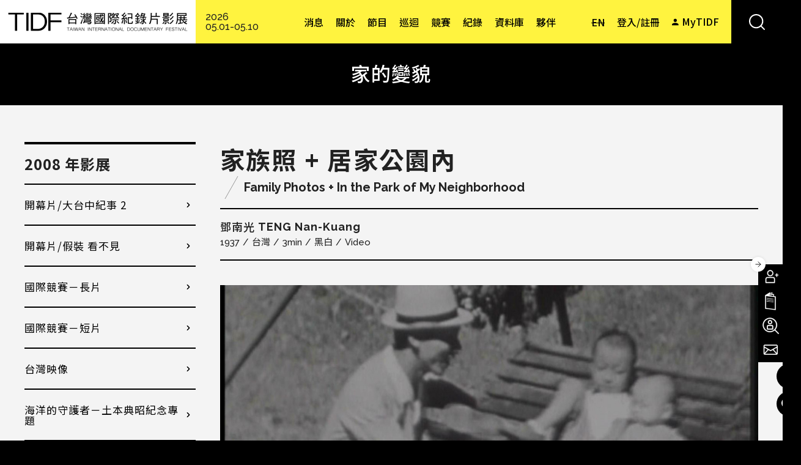

--- FILE ---
content_type: text/html; charset=utf-8
request_url: https://www.tidf.org.tw/zh-hant/films/43407
body_size: 26901
content:
<!DOCTYPE html>
<html lang="zh-hant">
<head profile="http://www.w3.org/1999/xhtml/vocab">
  <!-- Google Tag Manager -->
  <script>(function(w,d,s,l,i){w[l]=w[l]||[];w[l].push({'gtm.start':
  new Date().getTime(),event:'gtm.js'});var f=d.getElementsByTagName(s)[0],
  j=d.createElement(s),dl=l!='dataLayer'?'&l='+l:'';j.async=true;j.src=
  'https://www.googletagmanager.com/gtm.js?id='+i+dl;f.parentNode.insertBefore(j,f);
  })(window,document,'script','dataLayer','GTM-W7L7STLZ');</script>
  <!-- End Google Tag Manager -->
  <title>家族照 + 居家公園內 | 台灣國際紀錄片影展</title>
  <meta name="viewport" content="width=device-width, initial-scale=1.0">
  <meta name="apple-mobile-web-app-capable" content="yes">
  <meta name="HandheldFriendly" content="True">
  <meta name="apple-mobile-web-app-status-bar-style" content="black">
  <meta name="facebook-domain-verification" content="8pvfotxa5f54lvq0fd4x56n52hoilq" />
  <meta http-equiv="Content-Type" content="text/html; charset=utf-8" />
<link rel="shortcut icon" href="https://www.tidf.org.tw/sites/www.tidf.org.tw/files/favicon_0.ico" type="image/vnd.microsoft.icon" />
<meta name="description" content="與作者的靜照攝影相較，他的8釐米影片，是一組更自由的私人日記──影片裡有大量釣魚、划船、海灘漫遊…等水濱遊歷活動，記錄著與家人、朋友分享的時光。《家族照》是在「南光寫真店」後院拍攝；《家居公園內》則在新北投公園內，由鄧南光賢伉儷互拍。頑皮嬉戲的小孩是鏡頭前的主角，而內斂的女主人，大多在照顧小孩的途中，匆匆的掃過鏡頭。與鄧南光作品中典型新潮自若、個人風格強烈的女性十分不同。" />
<meta name="generator" content="Drupal 7 (http://drupal.org)" />
<link rel="canonical" href="https://www.tidf.org.tw/zh-hant/films/43407" />
<link rel="shortlink" href="https://www.tidf.org.tw/zh-hant/node/43407" />
<meta property="og:site_name" content="台灣國際紀錄片影展" />
<meta property="og:type" content="article" />
<meta property="og:title" content="家族照 + 居家公園內" />
<meta property="og:url" content="https://www.tidf.org.tw/zh-hant/films/43407" />
<meta property="og:description" content="與作者的靜照攝影相較，他的8釐米影片，是一組更自由的私人日記──影片裡有大量釣魚、划船、海灘漫遊…等水濱遊歷活動，記錄著與家人、朋友分享的時光。《家族照》是在「南光寫真店」後院拍攝；《家居公園內》則在新北投公園內，由鄧南光賢伉儷互拍。頑皮嬉戲的小孩是鏡頭前的主角，而內斂的女主人，大多在照顧小孩的途中，匆匆的掃過鏡頭。與鄧南光作品中典型新潮自若、個人風格強烈的女性十分不同。" />
<meta property="og:updated_time" content="2020-06-11T15:30:51+08:00" />
<meta property="og:image" content="https://www.tidf.org.tw/sites/www.tidf.org.tw/files/imagecache/pdvd_010.jpg" />
<meta name="twitter:card" content="summary" />
<meta name="twitter:url" content="https://www.tidf.org.tw/zh-hant/films/43407" />
<meta name="twitter:title" content="家族照 + 居家公園內" />
<meta name="twitter:description" content="與作者的靜照攝影相較，他的8釐米影片，是一組更自由的私人日記──影片裡有大量釣魚、划船、海灘漫遊…等水濱遊歷活動，記錄著與家人、朋友分享的時光。《家族照》是在「南光寫真店」後院拍攝；《家居公園內》則在新北投公園內，由鄧南光賢伉儷互拍。頑皮嬉戲的小孩是鏡頭前的主角，而內斂的女主人，大多在照顧小孩的途中，匆匆的掃過鏡頭。與鄧南光作品中典型新潮自若、個人風格強烈的女性十分不同。" />
<meta property="article:published_time" content="2017-09-16T11:39:18+08:00" />
<meta property="article:modified_time" content="2020-06-11T15:30:51+08:00" />
  <!-- <link rel="stylesheet" href="https://maxcdn.bootstrapcdn.com/font-awesome/4.7.0/css/font-awesome.min.css"> -->
  <style type="text/css" media="all">
@import url("https://www.tidf.org.tw/modules/system/system.base.css?t9fhc7");
@import url("https://www.tidf.org.tw/modules/system/system.menus.css?t9fhc7");
@import url("https://www.tidf.org.tw/modules/system/system.messages.css?t9fhc7");
@import url("https://www.tidf.org.tw/modules/system/system.theme.css?t9fhc7");
</style>
<style type="text/css" media="all">
@import url("https://www.tidf.org.tw/sites/www.tidf.org.tw/libraries/slick/slick/slick.css?t9fhc7");
@import url("https://www.tidf.org.tw/sites/www.tidf.org.tw/modules/contrib/jquery_update/replace/ui/themes/base/minified/jquery.ui.core.min.css?t9fhc7");
@import url("https://www.tidf.org.tw/sites/www.tidf.org.tw/modules/contrib/jquery_update/replace/ui/themes/base/minified/jquery.ui.theme.min.css?t9fhc7");
@import url("https://www.tidf.org.tw/sites/www.tidf.org.tw/modules/contrib/jquery_update/replace/ui/themes/base/minified/jquery.ui.accordion.min.css?t9fhc7");
</style>
<style type="text/css" media="all">
@import url("https://www.tidf.org.tw/sites/www.tidf.org.tw/modules/contrib/colorbox_node/colorbox_node.css?t9fhc7");
@import url("https://www.tidf.org.tw/sites/www.tidf.org.tw/modules/contrib/date/date_api/date.css?t9fhc7");
@import url("https://www.tidf.org.tw/sites/www.tidf.org.tw/modules/contrib/date/date_popup/themes/datepicker.1.7.css?t9fhc7");
@import url("https://www.tidf.org.tw/modules/field/theme/field.css?t9fhc7");
@import url("https://www.tidf.org.tw/sites/www.tidf.org.tw/modules/contrib/logintoboggan/logintoboggan.css?t9fhc7");
@import url("https://www.tidf.org.tw/modules/node/node.css?t9fhc7");
@import url("https://www.tidf.org.tw/sites/www.tidf.org.tw/modules/contrib/picture/picture_wysiwyg.css?t9fhc7");
@import url("https://www.tidf.org.tw/modules/user/user.css?t9fhc7");
@import url("https://www.tidf.org.tw/sites/www.tidf.org.tw/modules/contrib/extlink/extlink.css?t9fhc7");
@import url("https://www.tidf.org.tw/sites/www.tidf.org.tw/modules/contrib/views/css/views.css?t9fhc7");
@import url("https://www.tidf.org.tw/sites/www.tidf.org.tw/modules/contrib/ckeditor/css/ckeditor.css?t9fhc7");
</style>
<style type="text/css" media="all">
@import url("https://www.tidf.org.tw/sites/www.tidf.org.tw/libraries/slick/slick/slick-theme.css?t9fhc7");
@import url("https://www.tidf.org.tw/sites/www.tidf.org.tw/modules/contrib/slick/css/theme/slick.theme.css?t9fhc7");
@import url("https://www.tidf.org.tw/sites/www.tidf.org.tw/modules/contrib/slick/css/theme/slick.theme--default.css?t9fhc7");
@import url("https://www.tidf.org.tw/sites/www.tidf.org.tw/modules/contrib/colorbox/styles/default/colorbox_style.css?t9fhc7");
@import url("https://www.tidf.org.tw/sites/www.tidf.org.tw/modules/contrib/ctools/css/ctools.css?t9fhc7");
@import url("https://www.tidf.org.tw/profiles/neticrmp/modules/ienomore/ienomore.css?t9fhc7");
@import url("https://www.tidf.org.tw/sites/www.tidf.org.tw/files/css/menu_icons.css?t9fhc7");
@import url("https://www.tidf.org.tw/sites/www.tidf.org.tw/modules/custom/netivism_admin_better/css/admin_menu_style.css?t9fhc7");
@import url("https://www.tidf.org.tw/sites/www.tidf.org.tw/modules/custom/netivism_admin_better/css/simplemenu_style.css?t9fhc7");
@import url("https://www.tidf.org.tw/sites/www.tidf.org.tw/modules/custom/netivism_tidf/css/netivism_tidf_frontend.css?t9fhc7");
@import url("https://www.tidf.org.tw/sites/www.tidf.org.tw/modules/contrib/panels/css/panels.css?t9fhc7");
@import url("https://www.tidf.org.tw/profiles/neticrmp/modules/neticrm_preset/neticrm_preset.css?t9fhc7");
@import url("https://www.tidf.org.tw/sites/www.tidf.org.tw/modules/custom/netivism_share/vendor/font-awesome/css/font-awesome.min.css?t9fhc7");
@import url("https://www.tidf.org.tw/sites/www.tidf.org.tw/modules/custom/netivism_share/css/netivism_share.css?t9fhc7");
@import url("https://www.tidf.org.tw/sites/all/libraries/fontawesome/css/font-awesome.css?t9fhc7");
@import url("https://www.tidf.org.tw/sites/www.tidf.org.tw/modules/custom/jcarousel_03/css/jcarousel.connected-carousels.css?t9fhc7");
@import url("https://www.tidf.org.tw/sites/www.tidf.org.tw/modules/contrib/views_accordion/views-accordion.css?t9fhc7");
@import url("https://www.tidf.org.tw/modules/locale/locale.css?t9fhc7");
@import url("https://www.tidf.org.tw/sites/www.tidf.org.tw/themes/netivism/vendor/material-design-iconic-font/dist/css/material-design-iconic-font.min.css?t9fhc7");
@import url("https://www.tidf.org.tw/sites/www.tidf.org.tw/themes/netivism/vendor/hamburgers/dist/hamburgers.min.css?t9fhc7");
@import url("https://www.tidf.org.tw/sites/www.tidf.org.tw/libraries/superfish/css/superfish.css?t9fhc7");
@import url("https://www.tidf.org.tw/sites/all/modules/civicrm/css/civicrm.css?t9fhc7");
@import url("https://www.tidf.org.tw/sites/all/modules/civicrm/css/extras.css?t9fhc7");
</style>
<style type="text/css" media="all">
@import url("https://www.tidf.org.tw/sites/www.tidf.org.tw/themes/netivism/vendor/normalize-css/normalize.css?t9fhc7");
</style>
<link type="text/css" rel="stylesheet" href="https://fonts.googleapis.com/css2?family=Noto+Sans+TC:wght@400;500;700&amp;display=swap" media="all" />
<link type="text/css" rel="stylesheet" href="https://fonts.googleapis.com/css2?family=Raleway:wght@300;500;700&amp;display=swap" media="all" />
<link type="text/css" rel="stylesheet" href="https://fonts.googleapis.com/css2?family=Roboto&amp;display=swap" media="all" />
<style type="text/css" media="all">
@import url("https://www.tidf.org.tw/sites/www.tidf.org.tw/themes/netivism/css/default.css?t9fhc7");
@import url("https://www.tidf.org.tw/sites/www.tidf.org.tw/themes/netivism/css/override.css?t9fhc7");
@import url("https://www.tidf.org.tw/sites/www.tidf.org.tw/themes/netivism/css/style.css?t9fhc7");
@import url("https://www.tidf.org.tw/sites/www.tidf.org.tw/themes/netivism/css/temp/p.css?t9fhc7");
@import url("https://www.tidf.org.tw/sites/www.tidf.org.tw/themes/netivism/css/custom.css?t9fhc7");
@import url("https://www.tidf.org.tw/sites/www.tidf.org.tw/themes/netivism/css/custom-en.css?t9fhc7");
</style>
<style type="text/css" media="print">
@import url("https://www.tidf.org.tw/sites/www.tidf.org.tw/themes/netivism/css/print.css?t9fhc7");
</style>
  <!-- <link href="https://fonts.googleapis.com/earlyaccess/notosanstc.css" rel="stylesheet"> -->
  <!-- <link rel="stylesheet" type="text/css" href="/sites/www.tidf.org.tw/themes/netivism/css/override.css"> -->
  <!-- <link rel="stylesheet" type="text/css" href="/sites/www.tidf.org.tw/themes/netivism/css/style-devel.css">-->
  <!-- <link rel="stylesheet" type="text/css" href="/sites/www.tidf.org.tw/themes/netivism/css/custom.css">-->
  <script type="text/javascript" src="https://www.tidf.org.tw/sites/www.tidf.org.tw/modules/contrib/jquery_update/replace/jquery/1.7/jquery.min.js?v=1.7.1"></script>
<script type="text/javascript" src="https://www.tidf.org.tw/misc/jquery-extend-3.4.0.js?v=1.7.1"></script>
<script type="text/javascript" src="https://www.tidf.org.tw/misc/jquery-html-prefilter-3.5.0-backport.js?v=1.7.1"></script>
<script type="text/javascript" src="https://www.tidf.org.tw/misc/jquery.once.js?v=1.2"></script>
<script type="text/javascript" src="https://www.tidf.org.tw/misc/drupal.js?t9fhc7"></script>
<script type="text/javascript" src="https://www.tidf.org.tw/sites/www.tidf.org.tw/modules/contrib/jquery_update/replace/ui/ui/minified/jquery.ui.core.min.js?v=1.10.2"></script>
<script type="text/javascript" src="https://www.tidf.org.tw/sites/www.tidf.org.tw/modules/contrib/jquery_update/replace/ui/ui/minified/jquery.ui.widget.min.js?v=1.10.2"></script>
<script type="text/javascript" src="https://www.tidf.org.tw/sites/www.tidf.org.tw/libraries/slick/slick/slick.min.js?v=1.x"></script>
<script type="text/javascript" src="https://www.tidf.org.tw/sites/www.tidf.org.tw/modules/contrib/jquery_update/replace/ui/ui/minified/jquery.ui.accordion.min.js?v=1.10.2"></script>
<script type="text/javascript" src="https://www.tidf.org.tw/misc/ajax.js?v=7.98"></script>
<script type="text/javascript" src="https://www.tidf.org.tw/sites/www.tidf.org.tw/modules/contrib/jquery_update/js/jquery_update.js?v=0.0.1"></script>
<script type="text/javascript">document.createElement( "picture" );</script>
<script type="text/javascript" src="https://www.tidf.org.tw/sites/www.tidf.org.tw/modules/contrib/extlink/extlink.js?t9fhc7"></script>
<script type="text/javascript" src="https://www.tidf.org.tw/sites/www.tidf.org.tw/files/languages/zh-hant_qHcFEUrPUT90ysseDj8sJPMcSDoqcVMx_GB1WQ6cJXE.js?t9fhc7"></script>
<script type="text/javascript" src="https://www.tidf.org.tw/sites/www.tidf.org.tw/libraries/colorbox/jquery.colorbox-min.js?t9fhc7"></script>
<script type="text/javascript" src="https://www.tidf.org.tw/sites/www.tidf.org.tw/modules/contrib/colorbox/js/colorbox.js?t9fhc7"></script>
<script type="text/javascript" src="https://www.tidf.org.tw/sites/www.tidf.org.tw/modules/contrib/colorbox/styles/default/colorbox_style.js?t9fhc7"></script>
<script type="text/javascript" src="https://www.tidf.org.tw/sites/www.tidf.org.tw/modules/contrib/colorbox/js/colorbox_load.js?t9fhc7"></script>
<script type="text/javascript" src="https://www.tidf.org.tw/sites/www.tidf.org.tw/modules/contrib/colorbox/js/colorbox_inline.js?t9fhc7"></script>
<script type="text/javascript" src="https://www.tidf.org.tw/profiles/neticrmp/modules/ienomore/ienomore.js?t9fhc7"></script>
<script type="text/javascript" src="https://www.tidf.org.tw/sites/www.tidf.org.tw/modules/custom/netivism_tidf/js/netivism_tidf_schedule_translation.js?t9fhc7"></script>
<script type="text/javascript" src="https://www.tidf.org.tw/sites/www.tidf.org.tw/modules/custom/netivism_tidf/js/netivism_tidf_frontend.js?t9fhc7"></script>
<script type="text/javascript" src="https://www.tidf.org.tw/sites/www.tidf.org.tw/modules/custom/netivism_tidf_helper/js/netivism_tidf_helper_global_translate.js?t9fhc7"></script>
<script type="text/javascript" src="https://www.tidf.org.tw/misc/progress.js?v=7.98"></script>
<script type="text/javascript" src="https://www.tidf.org.tw/sites/www.tidf.org.tw/modules/custom/jcarousel_03/js/jquery.jcarousel.min.js?t9fhc7"></script>
<script type="text/javascript" src="https://www.tidf.org.tw/sites/www.tidf.org.tw/modules/custom/jcarousel_03/js/mix.js?t9fhc7"></script>
<script type="text/javascript" src="https://www.tidf.org.tw/sites/www.tidf.org.tw/modules/contrib/slick/js/slick.load.min.js?t9fhc7"></script>
<script type="text/javascript" src="https://www.tidf.org.tw/sites/www.tidf.org.tw/modules/contrib/views_accordion/views-accordion.js?t9fhc7"></script>
<script type="text/javascript" src="https://www.tidf.org.tw/sites/www.tidf.org.tw/modules/contrib/colorbox_node/colorbox_node.js?t9fhc7"></script>
<script type="text/javascript" src="https://www.tidf.org.tw/sites/www.tidf.org.tw/libraries/superfish/jquery.hoverIntent.minified.js?t9fhc7"></script>
<script type="text/javascript" src="https://www.tidf.org.tw/sites/www.tidf.org.tw/libraries/superfish/sfsmallscreen.js?t9fhc7"></script>
<script type="text/javascript" src="https://www.tidf.org.tw/sites/www.tidf.org.tw/libraries/superfish/supposition.js?t9fhc7"></script>
<script type="text/javascript" src="https://www.tidf.org.tw/sites/www.tidf.org.tw/libraries/superfish/superfish.js?t9fhc7"></script>
<script type="text/javascript" src="https://www.tidf.org.tw/sites/www.tidf.org.tw/libraries/superfish/supersubs.js?t9fhc7"></script>
<script type="text/javascript" src="https://www.tidf.org.tw/sites/www.tidf.org.tw/modules/contrib/superfish/superfish.js?t9fhc7"></script>
<script type="text/javascript" src="https://www.tidf.org.tw/sites/www.tidf.org.tw/themes/netivism/js/theme.js?t9fhc7"></script>
<script type="text/javascript" src="https://www.tidf.org.tw/sites/www.tidf.org.tw/themes/netivism/js/temp/custom_p.js?t9fhc7"></script>
<script type="text/javascript" src="https://www.tidf.org.tw/sites/www.tidf.org.tw/themes/netivism/js/custom.js?t9fhc7"></script>
<script type="text/javascript">jQuery.extend(Drupal.settings, {"basePath":"\/","pathPrefix":"zh-hant\/","setHasJsCookie":0,"ajaxPageState":{"theme":"netivism","theme_token":"q6tzwZNZYRoF4tMTZq9LZO6-KlPeXgfj97j8ERRDfNg","jquery_version":"1.7","js":{"sites\/www.tidf.org.tw\/modules\/contrib\/picture\/picturefill2\/picturefill.js":1,"sites\/www.tidf.org.tw\/modules\/contrib\/picture\/picture.js":1,"https:\/\/www.tidf.org.tw\/sites\/all\/modules\/civicrm\/js\/insights.js?v62cd084":1,"sites\/www.tidf.org.tw\/modules\/contrib\/jquery_update\/replace\/jquery\/1.7\/jquery.min.js":1,"misc\/jquery-extend-3.4.0.js":1,"misc\/jquery-html-prefilter-3.5.0-backport.js":1,"misc\/jquery.once.js":1,"misc\/drupal.js":1,"sites\/www.tidf.org.tw\/modules\/contrib\/jquery_update\/replace\/ui\/ui\/minified\/jquery.ui.core.min.js":1,"sites\/www.tidf.org.tw\/modules\/contrib\/jquery_update\/replace\/ui\/ui\/minified\/jquery.ui.widget.min.js":1,"sites\/www.tidf.org.tw\/libraries\/slick\/slick\/slick.min.js":1,"sites\/www.tidf.org.tw\/modules\/contrib\/jquery_update\/replace\/ui\/ui\/minified\/jquery.ui.accordion.min.js":1,"misc\/ajax.js":1,"sites\/www.tidf.org.tw\/modules\/contrib\/jquery_update\/js\/jquery_update.js":1,"0":1,"sites\/www.tidf.org.tw\/modules\/contrib\/extlink\/extlink.js":1,"public:\/\/languages\/zh-hant_qHcFEUrPUT90ysseDj8sJPMcSDoqcVMx_GB1WQ6cJXE.js":1,"sites\/www.tidf.org.tw\/libraries\/colorbox\/jquery.colorbox-min.js":1,"sites\/www.tidf.org.tw\/modules\/contrib\/colorbox\/js\/colorbox.js":1,"sites\/www.tidf.org.tw\/modules\/contrib\/colorbox\/styles\/default\/colorbox_style.js":1,"sites\/www.tidf.org.tw\/modules\/contrib\/colorbox\/js\/colorbox_load.js":1,"sites\/www.tidf.org.tw\/modules\/contrib\/colorbox\/js\/colorbox_inline.js":1,"profiles\/neticrmp\/modules\/ienomore\/ienomore.js":1,"sites\/www.tidf.org.tw\/modules\/custom\/netivism_tidf\/js\/netivism_tidf_schedule_translation.js":1,"sites\/www.tidf.org.tw\/modules\/custom\/netivism_tidf\/js\/netivism_tidf_frontend.js":1,"sites\/www.tidf.org.tw\/modules\/custom\/netivism_tidf_helper\/js\/netivism_tidf_helper_global_translate.js":1,"misc\/progress.js":1,"sites\/www.tidf.org.tw\/modules\/custom\/jcarousel_03\/js\/jquery.jcarousel.min.js":1,"sites\/www.tidf.org.tw\/modules\/custom\/jcarousel_03\/js\/mix.js":1,"sites\/www.tidf.org.tw\/modules\/contrib\/slick\/js\/slick.load.min.js":1,"sites\/www.tidf.org.tw\/modules\/contrib\/views_accordion\/views-accordion.js":1,"sites\/www.tidf.org.tw\/modules\/contrib\/colorbox_node\/colorbox_node.js":1,"sites\/www.tidf.org.tw\/libraries\/superfish\/jquery.hoverIntent.minified.js":1,"sites\/www.tidf.org.tw\/libraries\/superfish\/sfsmallscreen.js":1,"sites\/www.tidf.org.tw\/libraries\/superfish\/supposition.js":1,"sites\/www.tidf.org.tw\/libraries\/superfish\/superfish.js":1,"sites\/www.tidf.org.tw\/libraries\/superfish\/supersubs.js":1,"sites\/www.tidf.org.tw\/modules\/contrib\/superfish\/superfish.js":1,"sites\/www.tidf.org.tw\/themes\/netivism\/js\/theme.js":1,"sites\/www.tidf.org.tw\/themes\/netivism\/js\/temp\/custom_p.js":1,"sites\/www.tidf.org.tw\/themes\/netivism\/js\/custom.js":1},"css":{"modules\/system\/system.base.css":1,"modules\/system\/system.menus.css":1,"modules\/system\/system.messages.css":1,"modules\/system\/system.theme.css":1,"sites\/www.tidf.org.tw\/libraries\/slick\/slick\/slick.css":1,"misc\/ui\/jquery.ui.core.css":1,"misc\/ui\/jquery.ui.theme.css":1,"misc\/ui\/jquery.ui.accordion.css":1,"sites\/www.tidf.org.tw\/modules\/contrib\/colorbox_node\/colorbox_node.css":1,"sites\/www.tidf.org.tw\/modules\/contrib\/date\/date_api\/date.css":1,"sites\/www.tidf.org.tw\/modules\/contrib\/date\/date_popup\/themes\/datepicker.1.7.css":1,"modules\/field\/theme\/field.css":1,"sites\/www.tidf.org.tw\/modules\/contrib\/logintoboggan\/logintoboggan.css":1,"modules\/node\/node.css":1,"sites\/www.tidf.org.tw\/modules\/contrib\/picture\/picture_wysiwyg.css":1,"modules\/user\/user.css":1,"sites\/www.tidf.org.tw\/modules\/contrib\/extlink\/extlink.css":1,"sites\/www.tidf.org.tw\/modules\/contrib\/views\/css\/views.css":1,"sites\/www.tidf.org.tw\/modules\/contrib\/ckeditor\/css\/ckeditor.css":1,"sites\/www.tidf.org.tw\/libraries\/slick\/slick\/slick-theme.css":1,"sites\/www.tidf.org.tw\/modules\/contrib\/slick\/css\/theme\/slick.theme.css":1,"sites\/www.tidf.org.tw\/modules\/contrib\/slick\/css\/theme\/slick.theme--default.css":1,"sites\/www.tidf.org.tw\/themes\/netivism\/css\/tabs.css":1,"sites\/www.tidf.org.tw\/modules\/contrib\/colorbox\/styles\/default\/colorbox_style.css":1,"sites\/www.tidf.org.tw\/modules\/contrib\/ctools\/css\/ctools.css":1,"profiles\/neticrmp\/modules\/ienomore\/ienomore.css":1,"public:\/\/css\/menu_icons.css":1,"sites\/www.tidf.org.tw\/modules\/custom\/netivism_admin_better\/css\/admin_menu_style.css":1,"sites\/www.tidf.org.tw\/modules\/custom\/netivism_admin_better\/css\/simplemenu_style.css":1,"sites\/www.tidf.org.tw\/modules\/custom\/netivism_tidf\/css\/netivism_tidf_frontend.css":1,"sites\/www.tidf.org.tw\/modules\/contrib\/panels\/css\/panels.css":1,"profiles\/neticrmp\/modules\/neticrm_preset\/neticrm_preset.css":1,"sites\/www.tidf.org.tw\/modules\/custom\/netivism_share\/vendor\/font-awesome\/css\/font-awesome.min.css":1,"sites\/www.tidf.org.tw\/modules\/custom\/netivism_share\/css\/netivism_share.css":1,"sites\/all\/libraries\/fontawesome\/css\/font-awesome.css":1,"sites\/www.tidf.org.tw\/modules\/custom\/jcarousel_03\/css\/jcarousel.connected-carousels.css":1,"sites\/www.tidf.org.tw\/modules\/contrib\/views_accordion\/views-accordion.css":1,"modules\/locale\/locale.css":1,"sites\/www.tidf.org.tw\/themes\/netivism\/vendor\/material-design-iconic-font\/dist\/css\/material-design-iconic-font.min.css":1,"sites\/www.tidf.org.tw\/themes\/netivism\/vendor\/hamburgers\/dist\/hamburgers.min.css":1,"sites\/www.tidf.org.tw\/libraries\/superfish\/css\/superfish.css":1,"sites\/all\/modules\/civicrm\/css\/civicrm.css":1,"sites\/all\/modules\/civicrm\/css\/extras.css":1,"sites\/www.tidf.org.tw\/themes\/netivism\/vendor\/normalize-css\/normalize.css":1,"https:\/\/fonts.googleapis.com\/css2?family=Noto+Sans+TC:wght@400;500;700\u0026display=swap":1,"https:\/\/fonts.googleapis.com\/css2?family=Raleway:wght@300;500;700\u0026display=swap":1,"https:\/\/fonts.googleapis.com\/css2?family=Roboto\u0026display=swap":1,"sites\/www.tidf.org.tw\/themes\/netivism\/css\/default.css":1,"sites\/www.tidf.org.tw\/themes\/netivism\/css\/override.css":1,"sites\/www.tidf.org.tw\/themes\/netivism\/css\/style.css":1,"sites\/www.tidf.org.tw\/themes\/netivism\/css\/temp\/p.css":1,"sites\/www.tidf.org.tw\/themes\/netivism\/css\/custom.css":1,"sites\/www.tidf.org.tw\/themes\/netivism\/css\/custom-en.css":1,"sites\/www.tidf.org.tw\/themes\/netivism\/css\/print.css":1}},"colorbox":{"opacity":"0.85","current":"{current} of {total}","previous":"\u00ab Prev","next":"Next \u00bb","close":"\u95dc\u9589","maxWidth":"98%","maxHeight":"98%","fixed":true,"mobiledetect":true,"mobiledevicewidth":"480px"},"netivism_tidf":{"language":"zh-hant","schedule_translation":{"QA\u5834":"Q\u0026A","\u661f\u706b":"Spark","-1287\uff08\u4f4e\u6d88\u5165\u5834\uff09":"-1287 (min. charge applies)","\u9727":"fog","\u6e56\u7554\u7684\u7dec\u7538\u592b\u4eba":"Lady of the Lake","\u89aa\u5bc6\u5bb6\u5ead":"The Close Family","\u601d\u5ff5\u5bb6\u5c4b\uff08\u4f4e\u6d88\u5165\u5834\uff09":"CASA (min. charge applies)","\u5c71\u4e0a\u7684\u5c0f\u5973\u5b50\u8209\u91cd\u968a":"The Weight of Life","\u5c71\u9748\uff08\u4f4e\u6d88\u5165\u5834\uff09":"Mountain Spirits (min. charge applies)","\u9ed1\uff08\u4f4e\u6d88\u5165\u5834\uff09":"Black (min. charge applies)","\u4e0d\u80fd\u6233\u7684\u79d8\u5bc62\uff1a\u570b\u5bb6\u6a5f\u5668\uff08\u4f4e\u6d88\u5165\u5834\uff09":"Unveil the Truth II\uff1aState Apparatus (min. charge applies)","\u6d41\u6d6a\u7684\u72d7\uff08\u4f4e\u6d88\u5165\u5834\uff09":"Stray Dog (min. charge applies)","\u4e00\u500b\u5973\u85dd\u8853\u5bb6\u4e4b\u6b7b":"Death of A Female Artist","68\u96fb\u5f71\u9928":"68 Cinema","\u5496\u5561\u6642\u5149":"Doc Caf\u00e9","\u5c0f\u5ba2\u5ef3":"The Foyer","\u83ef\u5c71A1":"SPOT Huashan A1","\u83ef\u5c71A1\u5ef3":"SPOT Huashan A1","\u83ef\u5c71A2":"SPOT Huashan A2","\u83ef\u5c71A2\u5ef3":"SPOT Huashan A2","\u65b0\u5149\u4e00\u5ef3":"Shin Kong Cinemas 1","\u65b0\u5149\u4e8c\u5ef3":"Shin Kong Cinemas 2","\u65b0\u5149\u4e09\u5ef3":"Shin Kong Cinemas 3","\u5e9c\u4e2d15":"Fuzhong 15","\u65b0\u5317\u5e02\u5e9c\u4e2d15":"New Taipei City Fuzhong 15","\u570b\u5bb6\u96fb\u5f71\u4e2d\u5fc34F\u96fb\u5f71\u6559\u5ba4":"Taiwan Film Institute 4F","\u570b\u7acb\u53f0\u7063\u7f8e\u8853\u9928\u6f14\u8b1b\u5ef3":"NTMOFA Auditorium","\u74e6\u9760\u5927\u6232\u9662":"Doc Outdoors","\u7cfb\u5217\u6d3b\u52d5":"Events","\u5178\u85cf\u5496\u5561":"Artco de Caf\u00e9","\u7d19\u8857\u5496\u5561":"Paper St. Coffee","FabCafe":"FabCafe","\u96e2\u7dda\u5496\u5561":"Offline Caf\u00e9","\u6155\u54f2\u5496\u5561":"Caf\u00e9 Philo","\u593e\u8173\u62d6\u7684\u5bb6":"Flip Flop Hostel","\u6843\u5712\u5149\u5f71\u96fb\u5f71\u9928":"Taoyuan Arts Cinema","\u6843\u5712\u5149\u5f71\u6587\u5316\u9928":"Taoyuan Arts Cinema \u2161","\u6210\u529f\u5927\u5b78\u53f0\u7063\u6587\u5b78\u7cfb\u53f0\u6587\u8b1b\u5802\uff08\u529b\u884c\u6821\u5340\uff09":"Lecture Hall of Department of Taiwan Literature, National Cheng Kung University (Li-Hsing Campus)","\u570b\u7acb\u81fa\u7063\u6587\u5b78\u9928\u6f14\u8b1b\u5ef3":"Auditorium of National Museum of Taiwan Literature","\u53f0\u4e2d\u570b\u7acb\u53f0\u7063\u7f8e\u8853\u9928":"Taichung NTMoFA","\u53f0\u4e2d\u6771\u6d77\u66f8\u82d1":"Taichung Thus Book","\u53f0\u4e2d\u9ed8\u5951\u5496\u5561":"Match Caf\u00e9","\u53f0\u4e2d@Studio\u6587\u5275\u4e2d\u5fc3":"Taichung @Studio","\u53f0\u4e2d\u4f54\u7a7a\u9593":"Taichung Artqpie","\u53f0\u4e2d\u5927\u58a9\u6587\u5316\u4e2d\u5fc3":"Taichung City Dadun Cultural Center","\u53f0\u4e2d\u6c99\u9e7f\u96fb\u5f71\u85dd\u8853\u9928\uff08\u6c99\u9e7f\u6df1\u6ce2\u5206\u9928\uff09":"Shalu Film Odeum","\u53f0\u4e2d\u5927\u5bb6\u66f8\u623f":"DaoDin Bookstore","\u53f0\u4e2d\u5c6f\u5340\u85dd\u6587\u4e2d\u5fc3":"Taichung City Tun District Art Center","\u53f0\u4e2d\u6e2f\u5340\u85dd\u8853\u4e2d\u5fc3":"Taichung City Seaport Art Center","\u53f0\u4e2d\u846b\u8606\u58a9\u6587\u5316\u4e2d\u5fc3":"Taichung City Huludun Cultural Center","\u53f0\u4e2d\u60f3\u60f3\u4eba\u6587\u7a7a\u9593":"Thinkers\u0027 Corner","\u82b1\u84ee\u79c0\u6cf0\u5f71\u57ce":"Hualien Showtime Cinemas","\u82b1\u84ee\u749e\u77f3\u5496\u5561\u9928":"Hualien Jade Cafe","\u82b1\u84ee\u6642\u51491939":"Hualien Timelight 1939","\u5b9c\u862d\u65b0\u6708\u8c6a\u83ef\u5f71\u57ce":"Yilan LUNA DIGITAL Cinemax","\u5b9c\u862d\u677e\u5712\u5c0f\u5c4b":"Yilan Cypress Cabin","\u5b9c\u862d\u6df1\u6e9d\u6751\u4e09\u5b98\u5bae":"Yilan San-guan Temple","\u5b9c\u862d\u53cb\u5584\u751f\u6d3b\u5c0f\u8216":"Yilan Friendly Life Shop","\u53f0\u5357\u5168\u7f8e\u6232\u9662":"Tainan Chuang Mei Theater","\u53f0\u5357\u653f\u5927\u66f8\u57ce":"Tainan Cheng Da Book Store","\u53f0\u5357\u5c4e\u6e9d\u5898\u5ba2\u5ef3":"Tainan S\u00e1i-Kau-K\u00een Kheh Thian","\u53f0\u5357\u7d55\u5c0d\u7a7a\u9593":"Tainan Absolute Space","\u53f0\u5357 Masa Loft":"Tainan Masa Loft","\u53f0\u5357\u7210\u934b\u5496\u5561":"Tainan Luguo Caf\u00e9","\u65b0\u7af9\u5e02\u5f71\u50cf\u535a\u7269\u9928":"Hsinchu City Image Museum","\u65b0\u7af9\u674e\u5b85":"Hsinchu Otaku Lee Cafe+SHOP","\u65b0\u7af9\u65b0\u74e6\u5c4b\u5ba2\u5bb6\u6587\u5316\u4fdd\u5b58\u5340":"Hsinchu New Tile House Hakka Culture District","\u65b0\u7af9\u767e\u5206\u4e4b\u4e8c\u5496\u5561":"Hsinchu 2\/100 Caf\u00e9","\u65b0\u7af9\u58a8\u5496\u5561":"Hsinchu Ink Coffee","\u96f2\u6797\u79d1\u6280\u5927\u5b78\u5716\u66f8\u9928":"YunTech Library","\u8aa0\u54c1\u66f8\u5e97\u864e\u5c3e\u5e97":"Eslite Huwei Store","\u864e\u5c3e\u539d\u6c99\u9f8d":"Huwei Salon","\u5c0f\u79e7\u81ea\u7136\u8fb2\u5834@\u6c34\u96f2\u6797":"Sauniyau\u2019s Farm","\u6597\u516d\u96f2\u4e2d\u8857\u751f\u6d3b\u805a\u843d":"Yunzhong Street Life Style Village","\u9ea5\u4ed4\u7c1d\u7368\u7acb\u66f8\u5e97":"Mailiao Bookstore","\u897f\u87ba\u6771\u5e02\u5834":"Siluo The East Market","\u864e\u5c3e\u539d\u6c99\u9f8d\u30fb\u84cb\u4e9e\u57fa\u5730":"Huwei Salon-Gaia Space","\u9ad8\u96c4 in89 \u99c1\u4e8c\u96fb\u5f71\u9662":"Kaohsiung in89 Pier-2 Cinema","\u9ad8\u96c4\u4e09\u9918\u66f8\u5e97":"Kaohsiung TaKaoBooks","\u9ad8\u96c4\u8def\u4eba\u5496\u5561":"Kaohsiung RUH CAF\u00c9","\u9ad8\u96c4\u6709\u3002\u5496\u5561":"Kaohsiung rRuyo Caf\u00e9","\u9ad8\u96c4\u7766\u5de5\u5834":"Kaohsiung Mars Cube","\u9ad8\u96c4 MLD\u5f71\u57ce\uff08\u53f0\u92c1\uff09":"MLD Cinema","\u9ad8\u96c4\u5e02\u96fb\u5f71\u9928":"Kaohsiung Film Archive","\u9ad8\u96c4 In Our Time":"Kaohsiung In Our Time","\u6e05\u83ef\u5927\u5b78\u5408\u52e4\u6f14\u85dd\u5ef3":"Zy Xel Auditorium NTHU","\u5f70\u5316\u7e23\u7acb\u5716\u66f8\u9928\u6f14\u8b1b\u5ef3":"Auditorium, Changhua County Library","\u820a\u91d1\u5c71\u5be6\u9a57\u96fb\u5f71\u9662":"San Francisco Cinematheque","\u9999\u6e2f\u6d78\u6703\u5927\u5b78\u96fb\u5f71\u5b78\u9662CVA104":"CVA104 Communication and Visual Arts Building, HKBU","\u96f2\u6797\u79d1\u6280\u5927\u5b78\u5716\u66f8\u99288FAL808\u8996\u807d\u5ba4":"YunTech Library AL808","\u53f0\u6771\u79c0\u6cf0\u5f71\u57ce":"Showtime Cinemas Taitung","\u6f8e\u6e56\u98a8\u5411\u7a7a\u9593":"Art Studio","\u5609\u7fa9\u5cf6\u547c\u518a\u5e97":"To-hoo Tsheh-ti\u00e0m","\u5f88\u591a\u6c34":"Much Water","\u83ef\u9e97\u7684\u6e2c\u8a66":"Amazinh Test","\u4e2d\u5c7173\u5f71\u8996\u85dd\u6587\u7a7a\u9593":"TCZS73","TEST01\u5834\u6b21\u540d\u7a31":"TEST01NAME","\u8b1b\u8005A, \u8b1b\u8005B, \u8b1b\u8005C":"speakerA, speakerB, speakerC","\u4e3b\u6301\u4eba1, \u4e3b\u6301\u4eba2":"host1, host2","\u6620\u5f8cQ\u0026A\u77ed\u7247":"Q\u0026A Video","\u6620\u524d\u5c0e\u8b80":"Introduction","\u6620\u524d\u958b\u5834":"Introduction","\u6620\u5f8c\u5ea7\u8ac7":"Q\u0026A","\u5927\u5e2b\u8b1b\u5802":"Master Class","\u6620\u524d\u5c0e\u8b80+\u6620\u5f8cQ\u0026A\u77ed\u7247":"Introduction + Q\u0026A Video","\u9078\u7247\u5b50\u96e3\uff08\u9078\u7247\u6307\u5357\uff09":"What\u0027s in the Programme?","\u73fe\u5834\u96fb\u5f71\uff1a\u300a\u7d05\u8336\u6642\u5149\u2014\u2014\u901a\u7167\u5149\u300b+\u300a\u865b\u821f\u8a18\u300b":"Live Cinema","\u7d00\u9304\u5287\u5834\uff1a\u5be6\u9a57067":"Documentary Theatre - Experiment 067","\u7d00\u9304\u5287\u5834\uff1a\u95b1\u8b80\u75c5\u6bd2\u6f14\u51fa":"Documentary Theatre - Reading Virus","\u518d\u63a2\uff1a\u7b2c\u4e00\u6ce2\u539f\u4f4f\u6c11\u65cf\u96fb\u5f71\u73fe\u8c61\uff081994-2000\uff09\u7684\u53ef\u80fd":"Indigenous with a Capital \u0027I\u0027: Indigenous Documentaries from 1994 to 2000","\u8de8\u57df\u8207\u8f49\u5411\uff1a\u7d00\u9304\u7247 X \u7576\u4ee3\u85dd\u8853":"Crossover and New Pathways: Documentary \u0026 Contemporary Art","\u8a18\u61b6\u8207\u8a18\u9304\uff1a\u904b\u52d5\u4e2d\u7684\u9999\u6e2f\u7d00\u9304\u7247":"To Remember and Resist: Hong Kong Documentary and\/in the Movement","\u7a7a\u7e3d\u81fa\u7063\u7576\u4ee3\u6587\u5316\u5be6\u9a57\u5834 102\u5171\u4eab\u5427":"C-LAB R102 Coworking Space","\u7a7a\u7e3d\u81fa\u7063\u7576\u4ee3\u6587\u5316\u5be6\u9a57\u5834 102\u5171\u4eab\u5427 \/ \u9078\u7247\u5b50\u96e3\uff08\u9078\u7247\u6307\u5357\uff09":"C-LAB R102 Coworking Space \/ What\u0027s in the Programme?","\u7a7a\u7e3d\u81fa\u7063\u7576\u4ee3\u6587\u5316\u5be6\u9a57\u5834 101\u6392\u7df4\u5427":"C-LAB R101 Rehearsal Room","\u6642\u5149\u53f0\u7063#1":"Reel Taiwan#1","\u6642\u5149\u53f0\u7063#2":"Reel Taiwan#2","\u6642\u5149\u53f0\u7063#3":"Reel Taiwan#3","\u53f0\u7063\u5207\u7247#1":"Taiwan Spectrum#1","\u53f0\u7063\u5207\u7247#2":"Taiwan Spectrum#2","\u53f0\u7063\u5207\u7247#3":"Taiwan Spectrum#3","\u53f0\u7063\u5207\u7247#4":"Taiwan Spectrum#4","\u53f0\u7063\u5207\u7247#5":"Taiwan Spectrum#5","\u53f0\u7063\u5207\u7247#6":"Taiwan Spectrum#6","\u53f0\u7063\u5207\u7247#7":"Taiwan Spectrum#7","\u6490\u9999\u6e2f#1":"Stand With Hong Kong#1","\u6490\u9999\u6e2f#2":"Stand With Hong Kong#2","\u6490\u9999\u6e2f#3":"Stand With Hong Kong#3","\u7a7a\u9593\u77ed\u7247\u96c6#1":"Documemory#1","\u7a7a\u9593\u77ed\u7247\u96c6#2":"Documemory#2","\u7a7a\u9593\u77ed\u7247\u96c6#3":"Documemory#3","\u6bd4\u7d00\u9304\u7247\u9084\u964c\u751f#1":"Stranger than Documentary#1","\u6bd4\u7d00\u9304\u7247\u9084\u964c\u751f#2":"Stranger than Documentary#2","Hello\u8cfc\u7968":"EN Hello ticket (test)","\u5feb\u4f86\u8cb7\u7968":"Buy ticket (test)","\u8a18\u9304X\u8a18\u61b6#1":"Documemory#1","\u8a18\u9304X\u8a18\u61b6#2":"Documemory#2","\u8a18\u9304X\u8a18\u61b6#3":"Documemory#3","\u5a01\u5ec9\uff0e\u80af\u7279\u91cc\u5947\u77ed\u7247\u96c6#1\uff1a\u7d20\u63cf\u6295\u5f71":"William KENTRIDGE\u0027s Films#1: Drawings for Projection","\u5a01\u5ec9\uff0e\u80af\u7279\u91cc\u5947\u77ed\u7247\u96c6#2":"William KENTRIDGE\u0027s Films#2","\u83f2\u5f8b\u8cd3\u77ed\u8f2f#1\uff1a\u904a\u8a18\u8207\u79fb\u52d5\u8a18\u61b6":"Philippine Shorts#1: Travelogue and Moving Memory","\u83f2\u5f8b\u8cd3\u77ed\u8f2f#2\uff1a\u7f85\u514b\u65af\u674e\u65e9\u671f\u4f5c\u54c1":"Philippine Shorts#2: Roxlee\u0027s Early Films","\u83f2\u5f8b\u8cd3\u77ed\u8f2f#3\uff1a\u96fb\u5f71\u5de5\u4f5c\u8005\u798f\u5229\u57fa\u91d1\u6703 Mowelfund\uff0880s-90s\uff09\u8207\u53d4\u53d4\u963f\u59e8\u96fb\u5f71\u793e\uff0810s-20s\uff09":"Philippine Shorts#3: Mowelfund (80s-90s) + Tito \u0026 Tita (10s-20s)","\u6bd4\u7d00\u9304\u7247\u9084\u964c\u751f#3":"Stranger than Documentary#3","\u5f9e\u6c5d\u6d6e\u6ce2\u703e\uff1a\u53f0\u7063\u5973\u6027\u5be6\u9a57\u96fb\u5f71\u5207\u7247":"Ebbs of Mothers, Flows of Daughters","\u83ef\u5c71\u5149\u9ede\u4e00\u5ef3":"SPOT Huashan A1","\u83ef\u5c71\u5149\u9ede\u4e8c\u5ef3":"SPOT Huashan A2","\u4eac\u7ad9\u5a01\u79c0\u4e5d\u5ef3":"Vie Show Taipei Qsquare Cinema 9","\u4eac\u7ad9\u5a01\u79c0\u5341\u5ef3":"Vie Show Taipei Qsquare Cinema 10","\u570b\u5bb6\u5f71\u8996\u807d\u4e2d\u5fc3\u5927\u5f71\u683c":"TFAI Cinema A","\u570b\u5bb6\u5f71\u8996\u807d\u4e2d\u5fc3\u5c0f\u5f71\u683c":"TFAI Cinema B","\u81fa\u7063\u7576\u4ee3\u6587\u5316\u5be6\u9a57\u5834 102\u5171\u4eab\u5427":"C-LAB R102 Coworking Space","\u8cfc\u7968\u53bb":"Get Tickets","\u82b1\u84ee\u9435\u9053\u96fb\u5f71\u9662":"Hualien Railway Cinema","\u7d00\u9304\u7247\u804a\u804a\u5427":"DOC Talk","\u9078\u7247\u6307\u5357":"Programme Guide","\u6236\u5916\u653e\u6620":"Outdoor Screening","\u5f71\u50cf\u8b80\u66f8\u6703":"DOC Reading","\u9078\u7247\u6307\u5357\uff20\u5f70\u5316":"Programme Guide@Changhua","\u8c6a\u6240\u5728":"Hao Atelier","\u7626\u5b50\u5496\u5561":"Skinny Cafe (Lukang)","\u767d\u8272\u65b9\u584a\u5de5\u4f5c\u5ba4":"White Cube Cafe \u0026 Studio","\u5317\u5c07\u4e03":"A Silent Gaze","\u70ba\u4ec0\u9ebc\u5f69\u8679\u7684\u4e2d\u9593\u662f\u9ec3\u8272":"Why Is Yellow the Middle of the Rainbow?","\u90a6\u5854\u980c\u6b4c":"Bontoc Eulogy","\u4e09\u5206\u9418\u2014\u2014\u8d85\u5c55\u958b":"Three Minutes - A Lengthening","\u5922\u9192\u54c8\u74e6\u90a3":"Epicentro","\u8e0a\u5b50":"Odoriko","\u91d1\u9580\u7559\u5ff5":"Remember Me","\u5931\u4eba\u62db\u5f85\u6240":"The Lostman Guesthouse","\u5f70\u5316\u6176\u5b89\u5bae\u5edf\u57d5":"Changhua Qing\u0027an Temple Court","\u5433\u6021\u4f36\uff0f\u5f71\u8996\u807d\u4e2d\u5fc3\u7d00\u9304\u7247\u7d44\u5c08\u54e1":"Zoey WU, TIDF\/ Dept. of Documentary, TFAI","\u694a\u5b50\u6684\uff0f\u5f71\u8996\u807d\u4e2d\u5fc3\u7d00\u9304\u7247\u7d44\u5c08\u54e1":"Jessie YANG, TIDF\/ Dept. of Documentary, TFAI","\u9673\u71d5\u5983\uff0f\u9e7f\u6e2f\u56dd\u4ed4\u5718\u968a\u6210\u54e1":"Yenfei CHEN, member of The Kids from Lukang","\u738b\u54c1\u9a4a\uff08\u66fc\u840d\uff09\uff0f\u7b56\u5c55\u4eba\u3001\u7406\u8ad6\u5de5\u4f5c\u8005":"WANG Pin-hua, curator","\u90b1\u660e\u61b2\uff0f\u65c5\u5eab\u5f70\u5316\u5275\u8fa6\u4eba":"Sam CHIU, founder of LUKO Changhua Travel Library","\u5468\u5bec\u67d4\uff0f\u8eab\u9ad4\u5275\u4f5c\u8005":"CHOU Kuan-jou, theater performer","\u5c4f\u6771\u7e3d\u57165F":"Pingtung County Library 5F","\u5c4f\u6771\u7e3d\u57163F":"Pingtung County Library 3F","\u6c38\u52dd5\u865f":"Yong Sheng No.5","\u7e6b\u3002\u672c\u5c4b":"Akauwbooks","\u5c0f\u967d\u3002\u65e5\u683d\u66f8\u5c4b":"Word Planter Bookstore","\u662f\u4f60\u55ce":"Avoiding Vision","\u5f8c\u73fe\u4ee3\u97d3\u570b":"Post Modern Korea","\u4e8c\u25cb\u4e8c\u25cb\u5e74\u7684\u4e00\u5834\u96e8":"Rain in 2020","\u6587\u660e\u7e6a\u8a9e + K\u7684\u623f\u9593\u2014\u2014\u95dc\u65bc\u4e16\u754c\u7684\u5275\u9020\u8207\u6bc0\u6ec5":"Apiyemiyek\u00ee? + K\u2019s Room \u2013 The Creation and Destruction of the World","\u570b\u5bb6\u5f71\u8996\u807d\u4e2d\u5fc3\u591a\u529f\u80fd\u5ba4":"TFAI Multifunction Room","\u2605\u6b32\u89c0\u8cde\u96fb\u5f71\u8005\u9808\u8cfc\u7968\u5165\u5834\uff0c\u5ea7\u8ac7\u5c07\u8996\u73fe\u5834\u60c5\u6cc1\u5b89\u6392\u5019\u88dc\u5165\u5834\uff0c\u984d\u6eff\u70ba\u6b62\u3002":"Please purchase tickets for the screening. If seats are still available after the screening, there will be a queue for admission to the Extended Q\u0026A.","\u2605\u6b64\u5ea7\u8ac7\u70ba\u300a\u4eba\u985e\u4e16\uff0c\u5b64\u5bc2\u4e16\u300b\u6620\u5f8c\u6d3b\u52d5\uff0c\u6b32\u89c0\u8cde\u96fb\u5f71\u8005\u9808\u8cfc\u7968\u5165\u5834\uff0c\u5ea7\u8ac7\u5c07\u8996\u73fe\u5834\u60c5\u6cc1\u5b89\u6392\u5019\u88dc\u5165\u5834\uff0c\u984d\u6eff\u70ba\u6b62\u3002":"The talk is a post-screening event of Notes from Eremocene. Please purchase tickets for the screening. If seats are still available after the screening, there will be a queue for admission to the talk.","\u203b\u90e8\u5206\u6f14\u51fa\u542b\u9583\u5149\u8207\u5de8\u5927\u8072\u97ff\u6548\u679c\uff0c\u8acb\u659f\u914c\u5165\u5834":"\u203b The performance may contain strobe and loud sound effects. Audience discretion is advised.","\u2605 \u672c\u5834\u67098mm\u30019.5mm\u300116mm\u7279\u5225\u653e\u6620":"Including 8mm, 9.5mm and 16mm film projection","\u81fa\u7063\u7576\u4ee3\u6587\u5316\u5be6\u9a57\u5834 \u806f\u5408\u9910\u5ef3\u5c55\u6f14\u7a7a\u9593\u4e00\u6a13":"C-LAB Art Space I, 1F","\u73fe\u5834\u96fb\u5f71":"Live Cinema","\u9ed8\u7247\u653e\u6620":"Silent Film Screening","\u81ea\u7531\u5165\u5834\uff0c\u975e\u82f1\u8a9e\u767c\u97f3\u4e14\u7121\u82f1\u5b57\u5e55":"Free Entry, Non-English language film without English subtitles","\u5ef6\u4f38\u5ea7\u8ac7":"Extended Q\u0026A","\u5c0e\u6f14\u5ea7\u8ac7":"Director\u0027s Talk","\u6620\u5f8c\u5ea7\u8ac7\u3001\u25b2\u975e\u82f1\u8a9e\u767c\u97f3\u4e14\u7121\u82f1\u5b57\u5e55":"Q\u0026A, \u25b2Non-English language film without English subtitles"}},"civicrm":{"resourceBase":"https:\/\/www.tidf.org.tw\/sites\/all\/modules\/civicrm\/"},"slick":{"accessibility":true,"adaptiveHeight":false,"autoplay":false,"autoplaySpeed":3000,"pauseOnHover":true,"pauseOnDotsHover":false,"arrows":true,"centerMode":false,"centerPadding":"50px","dots":false,"dotsClass":"slick-dots","draggable":true,"fade":false,"focusOnSelect":false,"infinite":true,"initialSlide":0,"lazyLoad":"ondemand","mousewheel":false,"randomize":false,"rtl":false,"rows":1,"slidesPerRow":1,"slide":"","slidesToShow":1,"slidesToScroll":1,"speed":500,"swipe":true,"swipeToSlide":false,"edgeFriction":0.35,"touchMove":true,"touchThreshold":5,"useCSS":true,"cssEase":"ease","useTransform":true,"easing":"linear","variableWidth":false,"vertical":false,"verticalSwiping":false,"waitForAnimate":true},"views_accordion":{"views-accordion-node_films_2021-block_4":{"collapsible":1,"rowstartopen":false,"animated":false,"duration":300,"autoheight":0,"event":"click","fillspace":0,"navigation":0,"clearstyle":0,"grouping":0,"display":"block_4","viewname":"node_films_2021","usegroupheader":0,"header":".views-accordion-header","newoptions":false}},"extlink":{"extTarget":"_blank","extClass":0,"extLabel":"(link is external)","extImgClass":0,"extSubdomains":1,"extExclude":"","extInclude":"","extCssExclude":"","extCssExplicit":"","extAlert":0,"extAlertText":"This link will take you to an external web site.","mailtoClass":0,"mailtoLabel":"(link sends e-mail)"},"superfish":{"2":{"id":"2","sf":{"animation":{"opacity":"show"},"speed":"\u0027fast\u0027","autoArrows":true,"dropShadows":true,"disableHI":false},"plugins":{"smallscreen":{"mode":"window_width","addSelected":false,"menuClasses":false,"hyperlinkClasses":false,"title":"\u4e3b\u9078\u55ae\uff082021\uff09"},"supposition":true,"bgiframe":false,"supersubs":{"minWidth":"12","maxWidth":"27","extraWidth":1}}}},"theme_netivism_settings":{"netivism_mobile_nav_mode":"overlay_full","netivism_mobile_nav_menus":{"menu-main-menu-2021":"menu-main-menu-2021"},"language":"zh-hant"}});</script>
</head>
<!--[if lt IE 7 ]><body class="ie6 html not-front not-logged-in with-sidebar-first page-node page-node- page-node-43407 node-type-films is-admin-better simplemenu-theme-dark i18n-zh-hant with-sidebar one-sidebar section-films"><![endif]-->
<!--[if IE 7 ]><body class="ie7 html not-front not-logged-in with-sidebar-first page-node page-node- page-node-43407 node-type-films is-admin-better simplemenu-theme-dark i18n-zh-hant with-sidebar one-sidebar section-films"><![endif]-->
<!--[if IE 8 ]><body class="ie8 html not-front not-logged-in with-sidebar-first page-node page-node- page-node-43407 node-type-films is-admin-better simplemenu-theme-dark i18n-zh-hant with-sidebar one-sidebar section-films"><![endif]-->
<!--[if IE 9 ]><body class="ie9 html not-front not-logged-in with-sidebar-first page-node page-node- page-node-43407 node-type-films is-admin-better simplemenu-theme-dark i18n-zh-hant with-sidebar one-sidebar section-films"><![endif]-->
<!--[if (gt IE 9)|!(IE)]><!--><body class="html not-front not-logged-in with-sidebar-first page-node page-node- page-node-43407 node-type-films is-admin-better simplemenu-theme-dark i18n-zh-hant with-sidebar one-sidebar section-films" ><!--<![endif]-->
  <!-- Google Tag Manager (noscript) -->
  <noscript><iframe src="https://www.googletagmanager.com/ns.html?id=GTM-W7L7STLZ"
  height="0" width="0" style="display:none;visibility:hidden"></iframe></noscript>
  <!-- End Google Tag Manager (noscript) -->
  <p id="skip-link">
    <a class="element-invisible element-focusable" href="#navigation">Jump to Navigation</a>
    <a class="element-invisible element-focusable" href="#main-content">Jump to Main content</a>
  </p>
    <div id="page" class="page sub-section-43407">
      <header id="header" class="header">
      <div class="header-inner limiter">
  
      <div class="logo-title">
                  <a class="logo" href="/zh-hant" title="首頁" rel="home"><img src="https://www.tidf.org.tw/sites/www.tidf.org.tw/files/logo-tidf-dark2x.png" alt="首頁" /></a>
        
        <div class="name-and-slogan">
                      <div class="site-name">
              <a href="/zh-hant" title="首頁" rel="home">台灣國際紀錄片影展</a>
            </div>
                            </div> <!-- .name-and-slogan -->
      </div> <!-- .logo-title -->

              <div id="navbar" class="navbar">
                      <div class="film-festival-date">2026<br />
05.01-05.10</div>
          
                        <div class="region region-header">
    <div id="block-locale-language" class="block block-locale block-odd clearfix">
  <div class="block-inner">

            		
		<div class="block-content" >
      <ul class="language-switcher-locale-url"><li class="zh-hant first active"><a href="/zh-hant/films/43407" class="language-link active" xml:lang="zh-hant">中</a></li>
<li class="en last"><span class="language-link locale-untranslated" xml:lang="en">EN</span></li>
</ul>		</div>

  </div> <!-- /block-inner -->
</div> <!-- /block -->
<div id="block-menu_block-5" class="block block-menu-block block-even clearfix">
  <div class="block-inner">

            		
		<div class="block-content" >
      <div class="menu-block-wrapper menu-block-5 menu-name-menu-assist-menu parent-mlid-0 menu-level-1">
  <ul class="menu"><li class="first leaf menu-mlid-2578 登入/註冊 mid-2578"><a href="/zh-hant/user/login">登入/註冊</a></li>
<li class="last leaf menu-mlid-2582 mytidf mid-2582"><a href="/zh-hant/user">MyTIDF</a></li>
</ul></div>
		</div>

  </div> <!-- /block-inner -->
</div> <!-- /block -->
<div id="block-block-16" class="block block-block block-odd clearfix">
  <div class="block-inner">

            		
		<div class="block-content" >
      
<form action="/zh-hant/search" method="get" id="block-search-views-exposed-form-search-2021-page-1" accept-charset="UTF-8">
  <div>
    <div class="views-exposed-form">
      <div class="views-exposed-widgets clearfix">
        <div id="block-search-edit-search-api-views-fulltext-wrapper"
          class="views-exposed-widget views-widget-filter-search_api_views_fulltext">
          <div class="views-widget">
            <div class="form-item form-type-textfield form-item-search-api-views-fulltext">
              <input type="text" id="block-search-edit-search-api-views-fulltext" name="search_api_views_fulltext" value=""
                size="30" maxlength="128" class="form-text" placeholder="請輸入關鍵字">
            </div>
          </div>
        </div>
        <div class="views-exposed-widget views-submit-button">
          <input type="submit" id="block-search-edit-submit-search-2021" name="" value="搜尋" class="form-submit">
        </div>
      </div>
    </div>
  </div>
</form>		</div>

  </div> <!-- /block-inner -->
</div> <!-- /block -->
  </div>
          
                      <nav id="navigation" class="navigation">
              <div class="navigation-inner limiter">
                  <div class="region region-navigation">
    <div id="block-superfish-2" class="block block-superfish block-odd clearfix">
  <div class="block-inner">

            		
		<div class="block-content" >
      <ul id="superfish-2" class="menu sf-menu sf-menu-main-menu-2021 sf-horizontal sf-style-none sf-total-items-8 sf-parent-items-6 sf-single-items-2"><li id="menu-604677-2" class="first odd sf-item-1 sf-depth-1 sf-no-children"><a href="/zh-hant/news" class="sf-depth-1">消息</a></li><li id="menu-601323-2" class="middle even sf-item-2 sf-depth-1 sf-total-children-9 sf-parent-children-1 sf-single-children-8 menuparent"><a href="/zh-hant/page/31710" class="sf-depth-1 menuparent">關於</a><ul><li id="menu-603345-2" class="first odd sf-item-1 sf-depth-2 sf-no-children"><a href="/zh-hant/page/31710" class="sf-depth-2">關於TIDF</a></li><li id="menu-603346-2" class="middle even sf-item-2 sf-depth-2 sf-no-children"><a href="/zh-hant/page/32" class="sf-depth-2">入場資訊</a></li><li id="menu-603347-2" class="middle odd sf-item-3 sf-depth-2 sf-no-children"><a href="/zh-hant/page/31741" class="sf-depth-2">場地資訊</a></li><li id="menu-678164-2" class="middle even sf-item-4 sf-depth-2 sf-no-children"><a href="/zh-hant/page/135029" class="sf-depth-2">青少年評審團</a></li><li id="menu-603348-2" class="middle odd sf-item-5 sf-depth-2 sf-total-children-1 sf-parent-children-1 sf-single-children-0 menuparent"><a href="/zh-hant/page/31714" class="sf-depth-2 menuparent">DOC U種子志工計畫</a><ul><li id="menu-603349-2" class="firstandlast odd sf-item-1 sf-depth-3 sf-total-children-1 sf-parent-children-0 sf-single-children-1 menuparent"><a href="/zh-hant/civicrm/profile/create?gid=11&amp;reset=1" class="sf-depth-3 menuparent">DOC U種子志工報名</a><ul><li id="menu-603351-2" class="firstandlast odd sf-item-1 sf-depth-4 sf-no-children"><a href="/zh-hant/page/91475" class="sf-depth-4">新年度新加碼！第十二屆TIDF志工小隊全新招募！</a></li></ul></li></ul></li><li id="menu-603350-2" class="middle even sf-item-6 sf-depth-2 sf-no-children"><a href="/zh-hant/page/31715" class="sf-depth-2">Taiwan Docs國際推廣平台</a></li><li id="menu-603352-2" class="middle odd sf-item-7 sf-depth-2 sf-no-children"><a href="/zh-hant/page/31735" class="sf-depth-2">策展團隊 </a></li><li id="menu-603353-2" class="middle even sf-item-8 sf-depth-2 sf-no-children"><a href="/zh-hant/page/31713" class="sf-depth-2">常見問題</a></li><li id="menu-603354-2" class="last odd sf-item-9 sf-depth-2 sf-no-children"><a href="/zh-hant/contact" class="sf-depth-2">聯絡我們</a></li></ul></li><li id="menu-601324-2" class="middle odd sf-item-3 sf-depth-1 sf-total-children-11 sf-parent-children-0 sf-single-children-11 menuparent"><a href="/zh-hant/shows" class="sf-depth-1 menuparent">節目</a><ul><li id="menu-604060-2" class="first odd sf-item-1 sf-depth-2 sf-no-children"><a href="/zh-hant/shows/schedule" class="sf-depth-2">總場次表</a></li><li id="menu-604068-2" class="middle even sf-item-2 sf-depth-2 sf-no-children"><a href="https://www.tidf.org.tw/zh-hant/category/shows2024/5977" class="sf-depth-2">TIDF 2024得獎影片</a></li><li id="menu-604074-2" class="middle odd sf-item-3 sf-depth-2 sf-no-children"><a href="https://www.tidf.org.tw/zh-hant/category/shows2024/5850" class="sf-depth-2">解放與挪用：檔案變形記</a></li><li id="menu-677275-2" class="middle even sf-item-4 sf-depth-2 sf-no-children"><a href="/zh-hant/category/shows2024/5981" class="sf-depth-2">雙面斯洛伐克｜彼得．克雷克斯&amp;維拉．恰卡紐娃</a></li><li id="menu-604076-2" class="middle odd sf-item-5 sf-depth-2 sf-no-children"><a href="https://www.tidf.org.tw/zh-hant/category/shows2024/5852" class="sf-depth-2">焦點單元｜時代的隱喻：名為緬甸的真實</a></li><li id="menu-604079-2" class="middle even sf-item-6 sf-depth-2 sf-no-children"><a href="https://www.tidf.org.tw/zh-hant/category/shows2024/5855" class="sf-depth-2">時光台灣：流離島影</a></li><li id="menu-640977-2" class="middle odd sf-item-7 sf-depth-2 sf-no-children"><a href="https://www.tidf.org.tw/zh-hant/category/shows2024/5978" class="sf-depth-2">TIDF精選</a></li><li id="menu-678805-2" class="middle even sf-item-8 sf-depth-2 sf-no-children"><a href="/zh-hant/category/shows2024/5995" class="sf-depth-2">高雄限定專題｜小田香</a></li><li id="menu-679543-2" class="middle odd sf-item-9 sf-depth-2 sf-no-children"><a href="/zh-hant/category/shows2024/6019" class="sf-depth-2">台南限定專題｜拉明烏</a></li><li id="menu-679789-2" class="middle even sf-item-10 sf-depth-2 sf-no-children"><a href="/zh-hant/category/shows2024/6020" class="sf-depth-2">台中限定專題｜焦點再訪：弗柯・克普</a></li><li id="menu-680638-2" class="last odd sf-item-11 sf-depth-2 sf-no-children"><a href="/zh-hant/category/shows2024/6026" class="sf-depth-2">新竹限定專題｜蕭美玲：生命書寫與影像凝視</a></li></ul></li><li id="menu-604687-2" class="middle even sf-item-4 sf-depth-1 sf-total-children-6 sf-parent-children-0 sf-single-children-6 menuparent"><a href="/zh-hant/events" class="sf-depth-1 menuparent">巡迴</a><ul><li id="menu-680688-2" class="first odd sf-item-1 sf-depth-2 sf-no-children"><a href="/zh-hant/events/135385" class="sf-depth-2">新竹站</a></li><li id="menu-643585-2" class="middle even sf-item-2 sf-depth-2 sf-no-children"><a href="https://www.tidf.org.tw/zh-hant/events/112767" class="sf-depth-2">台中站</a></li><li id="menu-679609-2" class="middle odd sf-item-3 sf-depth-2 sf-no-children"><a href="/zh-hant/events/135161" class="sf-depth-2">台南站</a></li><li id="menu-679147-2" class="middle even sf-item-4 sf-depth-2 sf-no-children"><a href="/zh-hant/events/135098" class="sf-depth-2">高雄站</a></li><li id="menu-642869-2" class="middle odd sf-item-5 sf-depth-2 sf-no-children"><a href="https://www.tidf.org.tw/zh-hant/events/1399" class="sf-depth-2">花蓮站</a></li><li id="menu-677899-2" class="last even sf-item-6 sf-depth-2 sf-no-children"><a href="https://www.tidf.org.tw/zh-hant/events/135024" class="sf-depth-2">衛星城市</a></li></ul></li><li id="menu-601325-2" class="middle odd sf-item-5 sf-depth-1 sf-total-children-4 sf-parent-children-0 sf-single-children-4 menuparent"><a href="/zh-hant/page/131834" class="sf-depth-1 menuparent">競賽</a><ul><li id="menu-604082-2" class="first odd sf-item-1 sf-depth-2 sf-no-children"><a href="/zh-hant/page/1599" class="sf-depth-2">競賽簡章</a></li><li id="menu-646115-2" class="middle even sf-item-2 sf-depth-2 sf-no-children"><a href="/zh-hant/competition/competition-shortlist" class="sf-depth-2">歷屆入圍名單</a></li><li id="menu-646117-2" class="middle odd sf-item-3 sf-depth-2 sf-no-children"><a href="/zh-hant/competition/awardees" class="sf-depth-2">歷屆得獎名單</a></li><li id="menu-646116-2" class="last even sf-item-4 sf-depth-2 sf-no-children"><a href="/zh-hant/competition/jury" class="sf-depth-2">歷屆競賽評審</a></li></ul></li><li id="menu-604682-2" class="middle even sf-item-6 sf-depth-1 sf-total-children-4 sf-parent-children-0 sf-single-children-4 menuparent"><a href="/zh-hant/report_and_articles" class="sf-depth-1 menuparent">紀錄</a><ul><li id="menu-604683-2" class="first odd sf-item-1 sf-depth-2 sf-no-children"><a href="/zh-hant/record/report" class="sf-depth-2">活動側記</a></li><li id="menu-604684-2" class="middle even sf-item-2 sf-depth-2 sf-no-children"><a href="/zh-hant/record/interview" class="sf-depth-2">專文訪談</a></li><li id="menu-604685-2" class="middle odd sf-item-3 sf-depth-2 sf-no-children"><a href="/zh-hant/album" class="sf-depth-2">活動相簿</a></li><li id="menu-604686-2" class="last even sf-item-4 sf-depth-2 sf-no-children"><a href="https://www.upmedia.mg/search.php?sh_keyword=TIDF%E5%8F%B0%E7%81%A3%E5%9C%8B%E9%9A%9B%E7%B4%80%E9%8C%84%E7%89%87%E5%BD%B1%E5%B1%95" class="sf-depth-2">TIDF上報專欄</a></li></ul></li><li id="menu-604679-2" class="middle odd sf-item-7 sf-depth-1 sf-total-children-2 sf-parent-children-0 sf-single-children-2 menuparent"><a href="/zh-hant/festival-data" class="sf-depth-1 menuparent">資料庫</a><ul><li id="menu-604680-2" class="first odd sf-item-1 sf-depth-2 sf-no-children"><a href="/zh-hant/film-database" class="sf-depth-2">影片資料庫</a></li><li id="menu-604681-2" class="last even sf-item-2 sf-depth-2 sf-no-children"><a href="/zh-hant/festival-data" class="sf-depth-2">影展資料下載</a></li></ul></li><li id="menu-604678-2" class="last even sf-item-8 sf-depth-1 sf-no-children"><a href="/zh-hant/sponsors-and-cooperation-units" class="sf-depth-1">夥伴</a></li></ul>		</div>

  </div> <!-- /block-inner -->
</div> <!-- /block -->
  </div>
              </div>
            </nav> <!-- .navigation -->
                  </div> <!-- .navbar -->
      
        </div> <!-- .header-inner -->
    </header> <!-- .header -->
  
  
  
  <main id="main" class="main">
    <div class="main-inner limiter">
              <div id="main-top" class="main-top fsw">
          <h2 class="element-invisible">您在這裡</h2><div class="breadcrumb"><a href="/zh-hant">首頁</a> / <a href="/zh-hant/category/shows/5125">2008</a> / <a href="/zh-hant/category/shows/5189">家的變貌</a> / 家族照 + 居家公園內</div>
                                <h1 class="page-title">家族照 + 居家公園內</h1>
                    
                  </div> <!-- .main-top -->
      
      <div id="main-content" class="main-content">
        <div id="content" class="content">
          <div class="content-inner">
                          <div id="content-header" class="content-header">
                
                
                
                
                
                              </div> <!-- .content-header -->
            
            <div id="content-main" class="content-main">
              
              <div id="content-main-middle" class="content-main-middle">
                  <div class="region region-content">
    <div id="block-views-node_films_2021-block_2" class="block block-views block-odd clearfix">
  <div class="block-inner">

            		
		<div class="block-content" >
      <div class="view view-node-films-2021 view-id-node_films_2021 view-display-id-block_2 node-films-info node-list entity-list view-dom-id-e4d8a31c5f257bf5ed70dc39f4a9ef3b">
  <div class="view-inner">
        
  
  
      <div class="view-content">
        <div class="views-row views-row-1 views-row-odd views-row-first views-row-last entity-row">
    <div class="views-row-inner entity-row-inner">
        
          <div class="film-info">
<div class="film-title-wrapper"><h2 class="film-title-zh">家族照 + 居家公園內</h2><h3 class="film-title-en">Family Photos + In the Park of My Neighborhood</h3></div>
<div class="film-meta">
<div class="film-meta-group-1 film-meta-group">
<div class="director-name-wrapper"><span class="director-name-ch">鄧南光</span><span class="director-name-en">TENG Nan-Kuang</span></div>
<div class="film-other"><div class="film-year film-other-item"><span class="film-year-start">1937</span></div><div class="film-country film-other-item"><ul class="items-list"><li>台灣</li></ul></div><div class="film-time film-other-item">3min</div><div class="film-color film-other-item">黑白</div><div class="film-format film-other-item"><ul class="items-list"><li>Video</li></ul></div></div>
</div>
<div class="film-meta-group-2 film-meta-group">
<div class="film-property"></div>
</div>
</div>
</div>      </div>
  </div>
    </div>
  
  
  
  
  
    </div>
</div>		</div>

  </div> <!-- /block-inner -->
</div> <!-- /block -->
<div id="block-views-node_films_2021-block_6" class="block block-views block-even clearfix">
  <div class="block-inner">

            		
		<div class="block-content" >
      <div class="view view-node-films-2021 view-id-node_films_2021 view-display-id-block_6 films-gallery-carousel-main carousel-sync-main carousel-lib-slick carousel-container node-list entity-list view-dom-id-6d28e77a5d0f29ed83d2b4c13d8ee211">
  <div class="view-inner">
        
  
  
      <div class="view-content">
            <div class="slick slick--view--node-films-2021 slick--view--node-films-2021--block-6 slick--less slick--skin--default slick--optionset--node-films-photo-main-2021 unslick" id="slick-views-node-films-2021-1">
  
          <div class="slick__slide slide slide--0">                    
  <div class="views-field views-field-field-film-photo entity-img">        <img src="https://www.tidf.org.tw/sites/www.tidf.org.tw/files/styles/node_films_photo_carousel_main_2021/public/imagecache/pdvd_010.jpg?itok=vMpx-_iQ" width="1200" height="675" alt="" />  </div>            
      
      </div>    
  </div>
      </div>
  
  
  
  
  
    </div>
</div>		</div>

  </div> <!-- /block-inner -->
</div> <!-- /block -->
<div id="block-views-node_films_2021-block_7" class="block block-views block-odd clearfix">
  <div class="block-inner">

            		
		<div class="block-content" >
      <div class="view view-node-films-2021 view-id-node_films_2021 view-display-id-block_7 films-gallery-carousel-nav carousel-sync-nav carousel-lib-slick carousel-container node-list entity-list view-dom-id-375881018e68ff7defb0c4833766868b">
  <div class="view-inner">
        
  
  
      <div class="view-content">
            <div class="slick slick--view--node-films-2021 slick--view--node-films-2021--block-7 slick--less slick--skin--default slick--optionset--node-films-photo-nav-2021 unslick" id="slick-views-node-films-2021-2">
  
          <div class="slick__slide slide slide--0">                    
  <div class="views-field views-field-field-film-photo entity-img">        <img src="https://www.tidf.org.tw/sites/www.tidf.org.tw/files/styles/node_films_photo_carousel_nav_2021/public/imagecache/pdvd_010.jpg?itok=0tezy-Mc" width="240" height="135" alt="" />  </div>            
      
      </div>    
  </div>
      </div>
  
  
  
  
  
    </div>
</div>		</div>

  </div> <!-- /block-inner -->
</div> <!-- /block -->
<div id="block-system-main" class="block block-system block-even clearfix">
  <div class="block-inner">

            		
		<div class="block-content" >
      <div id="node-43407" class="node node-films node-odd">
  <div class="node-inner">
          <div class="node-header">
                  <h2 class="node-title">
                        家族照 + 居家公園內                      </h2>
        
              </div> <!-- .node-header -->
        <div class="node-content">
      <div class="field field-name-body field-type-text-with-summary field-label-above">
      <div class="field-label">劇情簡介</div>
    <div class="field-items">
          <div class="field-item even"><p>與作者的靜照攝影相較，他的8釐米影片，是一組更自由的私人日記──影片裡有大量釣魚、划船、海灘漫遊…等水濱遊歷活動，記錄著與家人、朋友分享的時光。《家族照》是在「南光寫真店」後院拍攝；《家居公園內》則在新北投公園內，由鄧南光賢伉儷互拍。頑皮嬉戲的小孩是鏡頭前的主角，而內斂的女主人，大多在照顧小孩的途中，匆匆的掃過鏡頭。與鄧南光作品中典型新潮自若、個人風格強烈的女性十分不同。</p>
</div>
      </div>
</div>
    </div> <!-- .node-content -->

      </div> <!-- .node-inner -->
</div> <!-- .node-->

		</div>

  </div> <!-- /block-inner -->
</div> <!-- /block -->
<div id="block-views-node_films_2021-block_4" class="block block-views block-odd clearfix">
  <div class="block-inner">

              <h2 class="block-title">影片合輯</h2>
        		
		<div class="block-content" >
      <div class="view view-node-films-2021 view-id-node_films_2021 view-display-id-block_4 films-collection accordion-list node-list entity-list view-dom-id-d62e383f1b142930186ea9356fe5e0d8">
        
  
  
      <div class="view-content">
        <div class="views-row views-row-1 views-row-odd views-row-first views-row-last">
      </div>
    </div>
  
  
  
  
  
  
</div>		</div>

  </div> <!-- /block-inner -->
</div> <!-- /block -->
<div id="block-menu_block-27" class="block block-menu-block block-even clearfix">
  <div class="block-inner">

            		
		<div class="block-content" >
      <div class="menu-block-wrapper menu-block-27 menu-name-menu-contextual-menu-2021 parent-mlid-0 menu-level-1">
  <ul class="menu"><li class="first leaf menu-mlid-601313 成為會員 mid-601313"><a href="/zh-hant/user/register" title="成為會員" class="menu_icon menu-601313">成為會員</a></li>
<li class="leaf menu-mlid-604739 手冊下載 mid-604739"><a href="https://www.tidf.org.tw/zh-hant/festival-data/2024" title="手冊下載" class="menu_icon menu-604739">手冊下載</a></li>
<li class="leaf menu-mlid-601310 成為志工 mid-601310"><a href="/zh-hant/page/31714" title="成為志工" class="menu_icon menu-601310">成為志工</a></li>
<li class="last leaf menu-mlid-601287 電子報訂閱 mid-601287"><a href="/zh-hant/civicrm/mailing/subscribe" title="電子報訂閱" class="menu_icon menu-601287">電子報訂閱</a></li>
</ul></div>
		</div>

  </div> <!-- /block-inner -->
</div> <!-- /block -->
<div id="block-netivism_share-share" class="block block-netivism-share block-odd clearfix">
  <div class="block-inner">

            		
		<div class="block-content" >
      <div class="netivism-share">
  <ul class="social-items">
    <li class="social-media-facebook social-item">
      <a class="social-link" onclick="window.open('https://www.facebook.com/sharer.php?u=https://www.tidf.org.tw/zh-hant/films/43407','Facebook','width=600,height=300,left='+(screen.availWidth/2-300)+',top='+(screen.availHeight/2-150)+''); return false;" href="https://www.facebook.com/sharer.php?u=https://www.tidf.org.tw/zh-hant/films/43407">分享到 Facebook</a>
    </li>
    <li class="social-media-twitter social-item">
      <a class="social-link" onclick="window.open('https://twitter.com/share?url=https://www.tidf.org.tw/zh-hant/films/43407&amp;text=家族照 + 居家公園內','Twitter share','width=600,height=300,left='+(screen.availWidth/2-300)+',top='+(screen.availHeight/2-150)+''); return false;" href="https://twitter.com/share?url=https://www.tidf.org.tw/zh-hant/films/43407&amp;text=家族照 + 居家公園內">分享到 Twitter</a>
    </li>
    <li class="social-media-line social-item">
      <a class="social-link" href="https://line.me/R/msg/text/?家族照 + 居家公園內%0D%0Ahttps://www.tidf.org.tw/zh-hant/films/43407">分享到 Line</a>
    </li>
  </ul>
</div>		</div>

  </div> <!-- /block-inner -->
</div> <!-- /block -->
  </div>
              </div> <!-- .content-main-middle -->

                          </div> <!-- .content-main -->

                      </div> <!-- .content-inner -->
        </div> <!-- .content -->

                  <div id="sidebar-first" class="sidebar-first sidebar">
            <div class="sidebar-first-inner">
              
                              <div id="sidebar-first-content" class="sidebar-first-content">
                    <div class="region region-sidebar-first">
    <div id="block-menu_block-19" class="block block-menu-block block-odd clearfix">
  <div class="block-inner">

              <h2 class="block-title">2008</h2>
        		
		<div class="block-content" >
      <div class="menu-block-wrapper menu-block-19 menu-name-menu-field-category-shows-2008 parent-mlid-0 menu-level-1">
  <ul class="menu"><li class="first expanded menu-mlid-228591 開幕片/大台中紀事-2 mid-228591"><a href="/zh-hant/category/shows2008/5384">開幕片/大台中紀事 2</a><ul class="menu"><li class="first leaf menu-mlid-481231 城市效應 mid-481231"><a href="/zh-hant/films/43343">城市效應</a></li>
<li class="leaf menu-mlid-470240 城市靈光 mid-470240"><a href="/zh-hant/films/43339">城市靈光</a></li>
<li class="leaf menu-mlid-680681 城市靈光 mid-680681"><a href="/zh-hant/films/135388">城市靈光</a></li>
<li class="leaf menu-mlid-481228 小城 mid-481228"><a href="/zh-hant/films/43341">小城</a></li>
<li class="leaf menu-mlid-470414 日光烤鬥魚 mid-470414"><a href="/zh-hant/films/43340">日光烤鬥魚</a></li>
<li class="leaf menu-mlid-470387 筆歌墨舞 mid-470387"><a href="/zh-hant/films/43338">筆歌墨舞</a></li>
<li class="last leaf menu-mlid-481234 高尚的流浪漢 mid-481234"><a href="/zh-hant/films/43342">高尚的流浪漢</a></li>
</ul></li>
<li class="expanded menu-mlid-228593 開幕片/假裝-看不見 mid-228593"><a href="/zh-hant/category/shows2008/5385">開幕片/假裝 看不見</a><ul class="menu"><li class="first last leaf menu-mlid-481293 假裝／看不見 mid-481293"><a href="/zh-hant/films/43344">假裝／看不見</a></li>
</ul></li>
<li class="expanded menu-mlid-228595 國際競賽－長片 mid-228595"><a href="/zh-hant/category/shows2008/5387">國際競賽－長片</a><ul class="menu"><li class="first leaf menu-mlid-473100 停不了的城市 mid-473100"><a href="/zh-hant/films/43357">停不了的城市</a></li>
<li class="leaf menu-mlid-473094 土語錄萬歲 mid-473094"><a href="/zh-hant/films/43356">土語錄萬歲</a></li>
<li class="leaf menu-mlid-472647 墨瓜尼加合眾國 mid-472647"><a href="/zh-hant/films/43352">墨瓜尼加合眾國</a></li>
<li class="leaf menu-mlid-472001 天堂前一站 mid-472001"><a href="/zh-hant/films/43350">天堂前一站</a></li>
<li class="leaf menu-mlid-470489 巴肯白人汪汪叫 mid-470489"><a href="/zh-hant/films/43345">巴肯白人汪汪叫</a></li>
<li class="leaf menu-mlid-470827 彩虹的盡頭 mid-470827"><a href="/zh-hant/films/43348">彩虹的盡頭</a></li>
<li class="leaf menu-mlid-470586 懸空人生 mid-470586"><a href="/zh-hant/films/43347">懸空人生</a></li>
<li class="leaf menu-mlid-473224 最遙遠的愛 mid-473224"><a href="/zh-hant/films/43359">最遙遠的愛</a></li>
<li class="leaf menu-mlid-472658 海豹的甜蜜生活 mid-472658"><a href="/zh-hant/films/43353">海豹的甜蜜生活</a></li>
<li class="leaf menu-mlid-473206 石海之渴 mid-473206"><a href="/zh-hant/films/43358">石海之渴</a></li>
<li class="leaf menu-mlid-472671 紅跑道 mid-472671"><a href="/zh-hant/films/43354">紅跑道</a></li>
<li class="leaf menu-mlid-472677 給你一顆子彈 mid-472677"><a href="/zh-hant/films/43355">給你一顆子彈</a></li>
<li class="leaf menu-mlid-481576 給安娜的信 mid-481576"><a href="/zh-hant/films/43351">給安娜的信</a></li>
<li class="leaf menu-mlid-470838 赤陽 mid-470838"><a href="/zh-hant/films/43349">赤陽</a></li>
<li class="last leaf menu-mlid-470559 金龜狂人 mid-470559"><a href="/zh-hant/films/43346">金龜狂人</a></li>
</ul></li>
<li class="expanded menu-mlid-228594 國際競賽－短片 mid-228594"><a href="/zh-hant/category/shows2008/5386">國際競賽－短片</a><ul class="menu"><li class="first leaf menu-mlid-476183 一輩子的事 mid-476183"><a href="/zh-hant/films/43364">一輩子的事</a></li>
<li class="leaf menu-mlid-476220 人骨祭壇 mid-476220"><a href="/zh-hant/films/43368">人骨祭壇</a></li>
<li class="leaf menu-mlid-476376 以色列女兵日記 mid-476376"><a href="/zh-hant/films/43373">以色列女兵日記</a></li>
<li class="leaf menu-mlid-476189 天堂人生 mid-476189"><a href="/zh-hant/films/43366">天堂人生</a></li>
<li class="leaf menu-mlid-476168 女僕的房間 mid-476168"><a href="/zh-hant/films/43362">女僕的房間</a></li>
<li class="leaf menu-mlid-476172 如果我必須死一千次－台灣左翼紀事 mid-476172"><a href="/zh-hant/films/43363">如果我必須死一千次－台灣左翼紀事</a></li>
<li class="leaf menu-mlid-476208 快樂頌行不行？ mid-476208"><a href="/zh-hant/films/43367">快樂頌行不行？</a></li>
<li class="leaf menu-mlid-476357 獵豬記 mid-476357"><a href="/zh-hant/films/43371">獵豬記</a></li>
<li class="leaf menu-mlid-476332 破浪 mid-476332"><a href="/zh-hant/films/43369">破浪</a></li>
<li class="leaf menu-mlid-474134 穿越和平 mid-474134"><a href="/zh-hant/films/43361">穿越和平</a></li>
<li class="leaf menu-mlid-476386 穿越森林 mid-476386"><a href="/zh-hant/films/43374">穿越森林</a></li>
<li class="leaf menu-mlid-476390 等待美麗新世界 mid-476390"><a href="/zh-hant/films/43375">等待美麗新世界</a></li>
<li class="leaf menu-mlid-476354 細節狂 mid-476354"><a href="/zh-hant/films/43370">細節狂</a></li>
<li class="leaf menu-mlid-476367 羅馬尼亞翻滾女孩 mid-476367"><a href="/zh-hant/films/43372">羅馬尼亞翻滾女孩</a></li>
<li class="leaf menu-mlid-473296 被遺忘的動畫大師 mid-473296"><a href="/zh-hant/films/43360">被遺忘的動畫大師</a></li>
<li class="last leaf menu-mlid-476186 訂作一個寶貝 mid-476186"><a href="/zh-hant/films/43365">訂作一個寶貝</a></li>
</ul></li>
<li class="expanded menu-mlid-228596 台灣映像 mid-228596"><a href="/zh-hant/category/shows2008/5388">台灣映像</a><ul class="menu"><li class="first leaf menu-mlid-476850 下一秒．無限 mid-476850"><a href="/zh-hant/films/43381">下一秒．無限</a></li>
<li class="leaf menu-mlid-476173 如果我必須死一千次－台灣左翼紀事 mid-476173"><a href="/zh-hant/films/43363">如果我必須死一千次－台灣左翼紀事</a></li>
<li class="leaf menu-mlid-476837 寶島曼波 mid-476837"><a href="/zh-hant/films/43379">寶島曼波</a></li>
<li class="leaf menu-mlid-476853 尋情歷險記 mid-476853"><a href="/zh-hant/films/43382">尋情歷險記</a></li>
<li class="leaf menu-mlid-476828 思念之城 mid-476828"><a href="/zh-hant/films/43377">思念之城</a></li>
<li class="leaf menu-mlid-476868 星光傳奇 mid-476868"><a href="/zh-hant/films/43386">星光傳奇</a></li>
<li class="leaf menu-mlid-481621 書包裡的祕密 mid-481621"><a href="/zh-hant/films/43385">書包裡的祕密</a></li>
<li class="leaf menu-mlid-473225 最遙遠的愛 mid-473225"><a href="/zh-hant/films/43359">最遙遠的愛</a></li>
<li class="leaf menu-mlid-476859 海洋練習曲 mid-476859"><a href="/zh-hant/films/43384">海洋練習曲</a></li>
<li class="leaf menu-mlid-476905 火線任務─台灣政治犯救援錄 mid-476905"><a href="/zh-hant/films/43390">火線任務─台灣政治犯救援錄</a></li>
<li class="leaf menu-mlid-476856 種樹的男人 mid-476856"><a href="/zh-hant/films/43383">種樹的男人</a></li>
<li class="leaf menu-mlid-474135 穿越和平 mid-474135"><a href="/zh-hant/films/43361">穿越和平</a></li>
<li class="leaf menu-mlid-476878 練將 mid-476878"><a href="/zh-hant/films/43388">練將</a></li>
<li class="leaf menu-mlid-476834 薩爾瓦多日記 mid-476834"><a href="/zh-hant/films/43378">薩爾瓦多日記</a></li>
<li class="leaf menu-mlid-470839 赤陽 mid-470839"><a href="/zh-hant/films/43349">赤陽</a></li>
<li class="leaf menu-mlid-476394 野球孩子 mid-476394"><a href="/zh-hant/films/43376">野球孩子</a></li>
<li class="leaf menu-mlid-476888 飛行少年 mid-476888"><a href="/zh-hant/films/43389">飛行少年</a></li>
<li class="last leaf menu-mlid-476840 黑晝記 mid-476840"><a href="/zh-hant/films/43380">黑晝記</a></li>
</ul></li>
<li class="expanded menu-mlid-228597 海洋的守護者－土本典昭紀念專題 mid-228597"><a href="/zh-hant/category/shows2008/5389">海洋的守護者－土本典昭紀念專題</a><ul class="menu"><li class="first leaf menu-mlid-477286 在路上 mid-477286"><a href="/zh-hant/films/43392">在路上</a></li>
<li class="leaf menu-mlid-477318 水俁日記 mid-477318"><a href="/zh-hant/films/43395">水俁日記</a></li>
<li class="leaf menu-mlid-477296 水俁症─受害者的世界 mid-477296"><a href="/zh-hant/films/43393">水俁症─受害者的世界</a></li>
<li class="leaf menu-mlid-477299 海洋與月亮 mid-477299"><a href="/zh-hant/films/43394">海洋與月亮</a></li>
<li class="leaf menu-mlid-477312 紀錄生命─土本典昭的作品與時代 mid-477312"><a href="/zh-hant/films/43396">紀錄生命─土本典昭的作品與時代</a></li>
<li class="last leaf menu-mlid-477268 蒸氣火車駕駛助理 mid-477268"><a href="/zh-hant/films/43391">蒸氣火車駕駛助理</a></li>
</ul></li>
<li class="expanded menu-mlid-228598 在全球的浪潮下 mid-228598"><a href="/zh-hant/category/shows2008/5390">在全球的浪潮下</a><ul class="menu"><li class="first leaf menu-mlid-477315 id-50-米 mid-477315"><a href="/zh-hant/films/43397">350 米</a></li>
<li class="leaf menu-mlid-477462 ebay瘋 mid-477462"><a href="/zh-hant/films/43403">eBay瘋</a></li>
<li class="leaf menu-mlid-477465 傘… mid-477465"><a href="/zh-hant/films/43404">傘…</a></li>
<li class="leaf menu-mlid-477469 另一道圍牆 mid-477469"><a href="/zh-hant/films/43405">另一道圍牆</a></li>
<li class="leaf menu-mlid-477337 商人無國界 mid-477337"><a href="/zh-hant/films/43401">商人無國界</a></li>
<li class="leaf menu-mlid-472002 天堂前一站 mid-472002"><a href="/zh-hant/films/43350">天堂前一站</a></li>
<li class="leaf menu-mlid-477324 尊嚴的代價 mid-477324"><a href="/zh-hant/films/43399">尊嚴的代價</a></li>
<li class="leaf menu-mlid-470828 彩虹的盡頭 mid-470828"><a href="/zh-hant/films/43348">彩虹的盡頭</a></li>
<li class="leaf menu-mlid-477321 泡沫人生 mid-477321"><a href="/zh-hant/films/43398">泡沫人生</a></li>
<li class="leaf menu-mlid-477334 璀璨鑽石路 mid-477334"><a href="/zh-hant/films/43400">璀璨鑽石路</a></li>
<li class="leaf menu-mlid-476391 等待美麗新世界 mid-476391"><a href="/zh-hant/films/43375">等待美麗新世界</a></li>
<li class="last leaf menu-mlid-477449 迷城 mid-477449"><a href="/zh-hant/films/43402">迷城</a></li>
</ul></li>
<li class="expanded active-trail menu-mlid-228599 家的變貌 mid-228599"><a href="/zh-hant/category/shows2008/5391" class="active-trail">家的變貌</a><ul class="menu"><li class="first leaf menu-mlid-478050 再會吧1999 mid-478050"><a href="/zh-hant/films/43419">再會吧1999</a></li>
<li class="leaf menu-mlid-478007 台北來的人 mid-478007"><a href="/zh-hant/films/43420">台北來的人</a></li>
<li class="leaf menu-mlid-477882 台北家居生活 mid-477882"><a href="/zh-hant/films/43408">台北家居生活</a></li>
<li class="leaf menu-mlid-477896 家在何方 mid-477896"><a href="/zh-hant/films/43413">家在何方</a></li>
<li class="leaf active-trail active menu-mlid-477879 家族照-+-居家公園內 mid-477879"><a href="/zh-hant/films/43407" class="active-trail active">家族照 + 居家公園內</a></li>
<li class="leaf menu-mlid-477885 延 mid-477885"><a href="/zh-hant/films/43409">延</a></li>
<li class="leaf menu-mlid-477911 我的回家作業 mid-477911"><a href="/zh-hant/films/43414">我的回家作業</a></li>
<li class="leaf menu-mlid-478063 我的強娜威 mid-478063"><a href="/zh-hant/films/43418">我的強娜威</a></li>
<li class="leaf menu-mlid-477869 持攝影機的男人—人間卷 mid-477869"><a href="/zh-hant/films/43406">持攝影機的男人—人間卷</a></li>
<li class="leaf menu-mlid-477969 海口工仔人 mid-477969"><a href="/zh-hant/films/43422">海口工仔人</a></li>
<li class="leaf menu-mlid-478060 種菜日記 mid-478060"><a href="/zh-hant/films/43423">種菜日記</a></li>
<li class="leaf menu-mlid-477891 穿過婆家村 mid-477891"><a href="/zh-hant/films/43412">穿過婆家村</a></li>
<li class="leaf menu-mlid-478044 誰來聽我說 mid-478044"><a href="/zh-hant/films/43416">誰來聽我說</a></li>
<li class="leaf menu-mlid-481638 赤子 mid-481638"><a href="/zh-hant/films/43410">赤子</a></li>
<li class="leaf menu-mlid-478013 銀簪子 mid-478013"><a href="/zh-hant/films/43415">銀簪子</a></li>
<li class="leaf menu-mlid-478069 陳才根的鄰居們 mid-478069"><a href="/zh-hant/films/43411">陳才根的鄰居們</a></li>
<li class="leaf menu-mlid-477901 雜菜記 mid-477901"><a href="/zh-hant/films/43417">雜菜記</a></li>
<li class="last leaf menu-mlid-478066 雲的那端 mid-478066"><a href="/zh-hant/films/43421">雲的那端</a></li>
</ul></li>
<li class="expanded menu-mlid-228600 歐洲紀錄片聯盟 mid-228600"><a href="/zh-hant/category/shows2008/5392">歐洲紀錄片聯盟</a><ul class="menu"><li class="first leaf menu-mlid-478079 大國民哈維爾 mid-478079"><a href="/zh-hant/films/43424">大國民哈維爾</a></li>
<li class="leaf menu-mlid-478366 復出之路 mid-478366"><a href="/zh-hant/films/43425">復出之路</a></li>
<li class="leaf menu-mlid-481648 母親 mid-481648"><a href="/zh-hant/films/43428">母親</a></li>
<li class="leaf menu-mlid-478447 生命之旅 mid-478447"><a href="/zh-hant/films/43426">生命之旅</a></li>
<li class="last leaf menu-mlid-478450 遺愛在人間 mid-478450"><a href="/zh-hant/films/43427">遺愛在人間</a></li>
</ul></li>
<li class="expanded menu-mlid-228601 and-亞洲紀錄片連線 mid-228601"><a href="/zh-hant/category/shows2008/5393">AND-亞洲紀錄片連線</a><ul class="menu"><li class="first leaf menu-mlid-478494 備忘錄 mid-478494"><a href="/zh-hant/films/43436">備忘錄</a></li>
<li class="leaf menu-mlid-478459 大女孩小女孩和夾在中間的我 mid-478459"><a href="/zh-hant/films/43430">大女孩小女孩和夾在中間的我</a></li>
<li class="leaf menu-mlid-478470 嫁入穆斯林 mid-478470"><a href="/zh-hant/films/43432">嫁入穆斯林</a></li>
<li class="leaf menu-mlid-478508 愚公移山 mid-478508"><a href="/zh-hant/films/43441">愚公移山</a></li>
<li class="leaf menu-mlid-478476 我們是女礦工 mid-478476"><a href="/zh-hant/films/43433">我們是女礦工</a></li>
<li class="leaf menu-mlid-478456 戰場召喚 mid-478456"><a href="/zh-hant/films/43429">戰場召喚</a></li>
<li class="leaf menu-mlid-481651 戰火下的希望 mid-481651"><a href="/zh-hant/films/43435">戰火下的希望</a></li>
<li class="leaf menu-mlid-478501 烏托邦 mid-478501"><a href="/zh-hant/films/43439">烏托邦</a></li>
<li class="leaf menu-mlid-478463 秉愛 mid-478463"><a href="/zh-hant/films/43431">秉愛</a></li>
<li class="leaf menu-mlid-478480 空城一夢 mid-478480"><a href="/zh-hant/films/43434">空城一夢</a></li>
<li class="leaf menu-mlid-478497 精神 mid-478497"><a href="/zh-hant/films/43438">精神</a></li>
<li class="last leaf menu-mlid-478505 靖國神社 mid-478505"><a href="/zh-hant/films/43440">靖國神社</a></li>
</ul></li>
<li class="expanded menu-mlid-228602 邊境人生 mid-228602"><a href="/zh-hant/category/shows2008/5394">邊境人生</a><ul class="menu"><li class="first leaf menu-mlid-481664 邊境人生-1-─-尤根與佩特拉 mid-481664"><a href="/zh-hant/films/43442">邊境人生 1 ─ 尤根與佩特拉</a></li>
<li class="leaf menu-mlid-481667 邊境人生-2-─-克利斯提與伊歐娜 mid-481667"><a href="/zh-hant/films/43443">邊境人生 2 ─ 克利斯提與伊歐娜</a></li>
<li class="leaf menu-mlid-481670 邊境人生-3-─-溫斐的40年（1966-2005） mid-481670"><a href="/zh-hant/films/43444">邊境人生 3 ─ 溫斐的40年（1966-2005）</a></li>
<li class="leaf menu-mlid-478544 邊境人生-4-─-艾可、卡琳與瑪利 mid-478544"><a href="/zh-hant/films/43445">邊境人生 4 ─ 艾可、卡琳與瑪利</a></li>
<li class="leaf menu-mlid-478550 邊境人生-5-─-古淳與她的父親 mid-478550"><a href="/zh-hant/films/43446">邊境人生 5 ─ 古淳與她的父親</a></li>
<li class="last leaf menu-mlid-478556 邊境人生-6-─-本哈德與艾克哈德 mid-478556"><a href="/zh-hant/films/43447">邊境人生 6 ─ 本哈德與艾克哈德</a></li>
</ul></li>
<li class="expanded menu-mlid-228603 硬地中國 mid-228603"><a href="/zh-hant/category/shows2008/5395">硬地中國</a><ul class="menu"><li class="first leaf menu-mlid-478569 小李子 mid-478569"><a href="/zh-hant/films/43449">小李子</a></li>
<li class="leaf menu-mlid-481683 小賈回家 mid-481683"><a href="/zh-hant/films/43451">小賈回家</a></li>
<li class="leaf menu-mlid-478502 烏托邦 mid-478502"><a href="/zh-hant/films/43439">烏托邦</a></li>
<li class="leaf menu-mlid-478464 秉愛 mid-478464"><a href="/zh-hant/films/43431">秉愛</a></li>
<li class="leaf menu-mlid-478481 空城一夢 mid-478481"><a href="/zh-hant/films/43434">空城一夢</a></li>
<li class="leaf menu-mlid-481673 罪與罰 mid-481673"><a href="/zh-hant/films/43448">罪與罰</a></li>
<li class="last leaf menu-mlid-478572 龍哥 mid-478572"><a href="/zh-hant/films/43450">龍哥</a></li>
</ul></li>
<li class="last expanded menu-mlid-228604 特別放映 mid-228604"><a href="/zh-hant/category/shows2008/5396">特別放映</a><ul class="menu"><li class="first leaf menu-mlid-478581 天生我材必有用 mid-478581"><a href="/zh-hant/films/43453">天生我材必有用</a></li>
<li class="last leaf menu-mlid-478578 態度 mid-478578"><a href="/zh-hant/films/43452">態度</a></li>
</ul></li>
</ul></div>
		</div>

  </div> <!-- /block-inner -->
</div> <!-- /block -->
  </div>
                </div> <!-- .sidebar-first-content -->
              
                          </div>
          </div> <!-- /#sidebar-first -->
        
              </div> <!-- .main-content -->

          </div> <!-- .main-inner -->
  </main> <!-- .main -->

  
  
  <footer id="footer" class="footer">
    <div class="footer-inner limiter">
                <div class="region region-footer">
    <div id="block-views-global_2021-block_2" class="block block-views block-odd clearfix">
  <div class="block-inner">

            		
		<div class="block-content" >
      <div class="view view-global-2021 view-id-global_2021 view-display-id-block_2 node-list entity-list view-dom-id-928f180ad2513cbd7f947323e0e85c1e">
  <div class="view-inner">
        
  
  
      <div class="view-content">
        <div class="views-row views-row-1 views-row-odd views-row-first views-row-last entity-row">
    <div class="views-row-inner entity-row-inner">
        
          <a class="footer-logo"><img alt="" height="110" src="https://www.tidf.org.tw/sites/www.tidf.org.tw/files/logo-m2x.png" width="252" /></a>
      </div>
  </div>
    </div>
  
  
  
  
  
    </div>
</div>		</div>

  </div> <!-- /block-inner -->
</div> <!-- /block -->
<div id="block-menu_block-28" class="block block-menu-block block-even clearfix">
  <div class="block-inner">

            		
		<div class="block-content" >
      <div class="menu-block-wrapper menu-block-28 menu-name-menu-footer-menu-2021 parent-mlid-0 menu-level-1">
  <ul class="menu"><li class="first leaf menu-mlid-601318 訂閱電子報 mid-601318"><a href="/zh-hant/civicrm/mailing/subscribe">訂閱電子報</a></li>
<li class="leaf menu-mlid-601319 隱私權政策 mid-601319"><a href="/zh-hant/news/18881">隱私權政策</a></li>
<li class="last leaf menu-mlid-601320 加入doc-u志工 mid-601320"><a href="/zh-hant/page/31714">加入DOC U志工</a></li>
</ul></div>
		</div>

  </div> <!-- /block-inner -->
</div> <!-- /block -->
<div id="block-menu_block-6" class="block block-menu-block block-odd clearfix">
  <div class="block-inner">

            		
		<div class="block-content" >
      <div class="menu-block-wrapper menu-block-6 menu-name-menu-social-menu parent-mlid-0 menu-level-1">
  <ul class="menu"><li class="first leaf menu-mlid-2591 facebook mid-2591"><a href="https://www.facebook.com/TIDF.info" title="Facebook" class="social-media-facebook social-link img-link facebook">Facebook</a></li>
<li class="leaf menu-mlid-6040 twitter mid-6040"><a href="https://twitter.com/TIDF_TW" title="Twitter" class="social-media-twitter social-link img-link twitter">Twitter</a></li>
<li class="leaf menu-mlid-2560 youtube mid-2560"><a href="https://www.youtube.com/channel/UCiM5jz61_lQMhCPz_zN03Og" title="Youtube" class="social-media-youtube social-link img-link youtube">Youtube</a></li>
<li class="last leaf menu-mlid-191422 instagram mid-191422"><a href="https://www.instagram.com/tidf.tw/" title="Instagram" class="social-media-instagram social-link img-link instagram">Instagram</a></li>
</ul></div>
		</div>

  </div> <!-- /block-inner -->
</div> <!-- /block -->
<div id="block-views-global_2021-block_1" class="block block-views block-even clearfix">
  <div class="block-inner">

            		
		<div class="block-content" >
      <div class="view view-global-2021 view-id-global_2021 view-display-id-block_1 node-list entity-list view-dom-id-bc72301eb19f82e1e5de613d53d60b36">
  <div class="view-inner">
        
  
  
      <div class="view-content">
        <div class="views-row views-row-1 views-row-odd views-row-first views-row-last entity-row">
    <div class="views-row-inner entity-row-inner">
        
          <div class="footer-copyright">
<div class="footer-copyright-ch">國家電影及視聽文化中心 版權所有</div>
<div class="footer-copyright-en">Copyright © 2021 Taiwan Film and Audiovisual Institute</div>
</div>      </div>
  </div>
    </div>
  
  
  
  
  
    </div>
</div>		</div>

  </div> <!-- /block-inner -->
</div> <!-- /block -->
  </div>
          </div>
  </footer> <!-- .footer -->
  
<div id="mobile-header" class="mobile-header is-mobile">
  <div class="mobile-header-inner limiter">
          <div class="mobile-logo-title">
              <a href="/zh-hant" title="首頁" rel="home" id="mobile-logo" class="mobile-logo"><img src="https://www.tidf.org.tw/sites/www.tidf.org.tw/files/logo-tidf-dark2x.png" alt="首頁" /></a>
                  </div>
    
          <div class="film-festival-date">2026<br />
05.01-05.10</div>
    
          <div class="mobile-header-toolbar">
                  <div id="mobile-nav-toggle-wrapper">
            <button id="mobile-nav-toggle" class="mobile-nav-toggle nav-toggle st-btn hamburger hamburger--collapse" type="button" data-st-target="mobile-nav" title="主選單">
              <span class="hamburger-box">
                <span class="hamburger-inner"></span>
              </span>
            </button>
          </div>
                      </div>
      </div>
</div>
</div> <!-- .page -->
  <nav id="mobile-nav" class="mobile-nav mobile-st-nav mobile-st-nav--overlay-full st-container is-closed">
  <div class="mobile-nav-inner st-content limiter">
    <div class="mobile-nav-header"></div>
    <div class="mobile-nav-content">
      <ul class="menu"><li class="first leaf 消息 mid-604677"><a href="/zh-hant/news">消息</a></li>
<li class="expanded 關於 mid-601323"><a href="/zh-hant/page/31710" class="sf-depth-1 menuparent">關於</a><ul class="menu"><li class="first leaf 關於tidf mid-603345"><a href="/zh-hant/page/31710" class="sf-depth-2">關於TIDF</a></li>
<li class="leaf 入場資訊 mid-603346"><a href="/zh-hant/page/32" class="sf-depth-2">入場資訊</a></li>
<li class="leaf 場地資訊 mid-603347"><a href="/zh-hant/page/31741" class="sf-depth-2">場地資訊</a></li>
<li class="leaf 青少年評審團 mid-678164"><a href="/zh-hant/page/135029" class="sf-depth-2">青少年評審團</a></li>
<li class="expanded doc-u種子志工計畫 mid-603348"><a href="/zh-hant/page/31714" class="sf-depth-2 menuparent">DOC U種子志工計畫</a><ul class="menu"><li class="first last expanded doc-u種子志工報名 mid-603349"><a href="/zh-hant/civicrm/profile/create?gid=11&amp;reset=1">DOC U種子志工報名</a><ul class="menu"><li class="first last leaf 新年度新加碼！第十二屆tidf志工小隊全新招募！ mid-603351"><a href="/zh-hant/page/91475" class="sf-depth-4">新年度新加碼！第十二屆TIDF志工小隊全新招募！</a></li>
</ul></li>
</ul></li>
<li class="leaf taiwan-docs國際推廣平台 mid-603350"><a href="/zh-hant/page/31715" class="sf-depth-2">Taiwan Docs國際推廣平台</a></li>
<li class="leaf 策展團隊- mid-603352"><a href="/zh-hant/page/31735" class="sf-depth-2">策展團隊 </a></li>
<li class="leaf 常見問題 mid-603353"><a href="/zh-hant/page/31713" class="sf-depth-2">常見問題</a></li>
<li class="last leaf 聯絡我們 mid-603354"><a href="/zh-hant/contact" class="sf-depth-2">聯絡我們</a></li>
</ul></li>
<li class="expanded 節目 mid-601324"><a href="/zh-hant/shows">節目</a><ul class="menu"><li class="first leaf 總場次表 mid-604060"><a href="/zh-hant/shows/schedule">總場次表</a></li>
<li class="leaf tidf-2024得獎影片 mid-604068"><a href="https://www.tidf.org.tw/zh-hant/category/shows2024/5977">TIDF 2024得獎影片</a></li>
<li class="leaf 解放與挪用：檔案變形記 mid-604074"><a href="https://www.tidf.org.tw/zh-hant/category/shows2024/5850">解放與挪用：檔案變形記</a></li>
<li class="leaf 雙面斯洛伐克｜彼得．克雷克斯&amp;維拉．恰卡紐娃 mid-677275"><a href="/zh-hant/category/shows2024/5981">雙面斯洛伐克｜彼得．克雷克斯&amp;維拉．恰卡紐娃</a></li>
<li class="leaf 焦點單元｜時代的隱喻：名為緬甸的真實 mid-604076"><a href="https://www.tidf.org.tw/zh-hant/category/shows2024/5852">焦點單元｜時代的隱喻：名為緬甸的真實</a></li>
<li class="leaf 時光台灣：流離島影 mid-604079"><a href="https://www.tidf.org.tw/zh-hant/category/shows2024/5855">時光台灣：流離島影</a></li>
<li class="leaf tidf精選 mid-640977"><a href="https://www.tidf.org.tw/zh-hant/category/shows2024/5978">TIDF精選</a></li>
<li class="leaf 高雄限定專題｜小田香 mid-678805"><a href="/zh-hant/category/shows2024/5995">高雄限定專題｜小田香</a></li>
<li class="leaf 台南限定專題｜拉明烏 mid-679543"><a href="/zh-hant/category/shows2024/6019">台南限定專題｜拉明烏</a></li>
<li class="leaf 台中限定專題｜焦點再訪：弗柯・克普 mid-679789"><a href="/zh-hant/category/shows2024/6020">台中限定專題｜焦點再訪：弗柯・克普</a></li>
<li class="last leaf 新竹限定專題｜蕭美玲：生命書寫與影像凝視 mid-680638"><a href="/zh-hant/category/shows2024/6026">新竹限定專題｜蕭美玲：生命書寫與影像凝視</a></li>
</ul></li>
<li class="expanded 巡迴 mid-604687"><a href="/zh-hant/events">巡迴</a><ul class="menu"><li class="first leaf 新竹站 mid-680688"><a href="/zh-hant/events/135385" class="sf-depth-2">新竹站</a></li>
<li class="leaf 台中站 mid-643585"><a href="https://www.tidf.org.tw/zh-hant/events/112767">台中站</a></li>
<li class="leaf 台南站 mid-679609"><a href="/zh-hant/events/135161" class="sf-depth-2">台南站</a></li>
<li class="leaf 高雄站 mid-679147"><a href="/zh-hant/events/135098" class="sf-depth-2">高雄站</a></li>
<li class="leaf 花蓮站 mid-642869"><a href="https://www.tidf.org.tw/zh-hant/events/1399">花蓮站</a></li>
<li class="last leaf 衛星城市 mid-677899"><a href="https://www.tidf.org.tw/zh-hant/events/135024">衛星城市</a></li>
</ul></li>
<li class="expanded 競賽 mid-601325"><a href="/zh-hant/page/131834" class="sf-depth-1 menuparent">競賽</a><ul class="menu"><li class="first leaf 競賽簡章 mid-604082"><a href="/zh-hant/page/1599" class="sf-depth-2">競賽簡章</a></li>
<li class="leaf 歷屆入圍名單 mid-646115"><a href="/zh-hant/competition/competition-shortlist">歷屆入圍名單</a></li>
<li class="leaf 歷屆得獎名單 mid-646117"><a href="/zh-hant/competition/awardees">歷屆得獎名單</a></li>
<li class="last leaf 歷屆競賽評審 mid-646116"><a href="/zh-hant/competition/jury">歷屆競賽評審</a></li>
</ul></li>
<li class="expanded 紀錄 mid-604682"><a href="/zh-hant/report_and_articles">紀錄</a><ul class="menu"><li class="first leaf 活動側記 mid-604683"><a href="/zh-hant/record/report">活動側記</a></li>
<li class="leaf 專文訪談 mid-604684"><a href="/zh-hant/record/interview">專文訪談</a></li>
<li class="leaf 活動相簿 mid-604685"><a href="/zh-hant/album">活動相簿</a></li>
<li class="last leaf tidf上報專欄 mid-604686"><a href="https://www.upmedia.mg/search.php?sh_keyword=TIDF%E5%8F%B0%E7%81%A3%E5%9C%8B%E9%9A%9B%E7%B4%80%E9%8C%84%E7%89%87%E5%BD%B1%E5%B1%95">TIDF上報專欄</a></li>
</ul></li>
<li class="expanded 資料庫 mid-604679"><a href="/zh-hant/festival-data">資料庫</a><ul class="menu"><li class="first leaf 影片資料庫 mid-604680"><a href="/zh-hant/film-database">影片資料庫</a></li>
<li class="last leaf 影展資料下載 mid-604681"><a href="/zh-hant/festival-data">影展資料下載</a></li>
</ul></li>
<li class="last leaf 夥伴 mid-604678"><a href="/zh-hant/sponsors-and-cooperation-units">夥伴</a></li>
</ul>    </div>
    <div class="mobile-nav-footer"></div>
  </div>
</nav>
<div class="overlay-container">
  <div class="overlay-inner">
    <div class="overlay-content"></div>
    <button class="overlay-close" type="button" title="關閉">
       <span class="label">關閉</span>
       <span class="icon-close ic-rounded"></span>
    </button>
  </div>
</div>    <div class="region region-page-bottom">
    <div id="ienomore" class="clear-block"><div id="ienomore-wrapper">  <div id="ienomore-warning" class="ienomore-img-container" data-src="/profiles/neticrmp/modules/ienomore/images/ienomore-warning.jpg" data-alt="Warning!"></div>  <div id="ienomore-message">    <div id="ienomore-title"><a href="https://www.microsoft.com/zh-tw/download/internet-explorer.aspx" target="_blank">請升級或更換其他瀏覽器</a></div>    <div id="ienomore-description">本系統已提升網路傳輸加密等級，IE8及以下版本將無法支援。為維護網路交易安全性，請升級或更換至右列其他瀏覽器。</div>  </div><div class="ienomore-browser-wrapper"><a href="http://www.firefox.com" title="Get Firefox"><div class="ienomore-img-container" data-src="/profiles/neticrmp/modules/ienomore/images/ienomore-firefox-3.6.png" data-alt="Get Firefox"></div></a></div><div class="ienomore-browser-wrapper"><a href="http://www.google.com/chrome" title="Get Chrome"><div class="ienomore-img-container" data-src="/profiles/neticrmp/modules/ienomore/images/ienomore-chrome.jpg" data-alt="Get Chrome"></div></a></div><div class="ienomore-browser-wrapper"><a href="http://www.opera.com/" title="Get Opera"><div class="ienomore-img-container" data-src="/profiles/neticrmp/modules/ienomore/images/ienomore-opera.png" data-alt="Get Opera"></div></a></div></div></div>  <script>
    if (typeof navigator.doNotTrack === 'object' && !navigator.doNotTrack) {
      var _paq = window._paq = window._paq || [];
      _paq.push(['setCustomDimension', 1, document.domain]);
      _paq.push(['setDocumentTitle', document.domain + "/" + document.title]);
      _paq.push(['trackPageView']);
      (function() {
        var u="//analytics.neticrm.tw/";
        _paq.push(['setTrackerUrl', u+'matomo.php']);
        _paq.push(['setSiteId', '1']);
        var d=document, g=d.createElement('script'), s=d.getElementsByTagName('script')[0];
        g.async=true; g.src=u+'matomo.js'; s.parentNode.insertBefore(g,s);
      })();
    }
  </script>

  </div>
<script type="text/javascript" src="https://www.tidf.org.tw/sites/www.tidf.org.tw/modules/contrib/picture/picturefill2/picturefill.js?v=2.0"></script>
<script type="text/javascript" src="https://www.tidf.org.tw/sites/www.tidf.org.tw/modules/contrib/picture/picture.js?v=7.98"></script>
<script type="text/javascript" defer="defer" src="https://www.tidf.org.tw/sites/all/modules/civicrm/js/insights.js?v62cd084&amp;t9fhc7"></script>
  <a class="back-to-top" href="#">Top</a>
</body>
</html>


--- FILE ---
content_type: text/css
request_url: https://www.tidf.org.tw/sites/www.tidf.org.tw/themes/netivism/css/print.css?t9fhc7
body_size: 267
content:
/* Use this stylesheet for print styles only. */
* {
  background-color: transparent;
}

.sidebar,
#navigation,
#header-region,
#search-theme-form,
#footer,
.breadcrumb,
.tabs,
.feed-icon,
.links {
  display: none;
}

#page {
  width: 100%;
}

#content,
#content #content-inner,
.content,
.title {
  margin: 20px 0;
  width: auto;
}

a:hover,
a:active,
a:link,
a:visited {
  color: black;
}

/* CSS2 selector to add visible href after links. */
#content a:link:after,
#content a:visited:after {
  content: " (" attr(href) ") ";
  font-size: 0.8em;
  font-weight: normal;
}


--- FILE ---
content_type: text/css
request_url: https://www.tidf.org.tw/sites/www.tidf.org.tw/themes/netivism/css/override.css?t9fhc7
body_size: 3255
content:
@charset "UTF-8";

/* override system.base.css */
.clearfix:before {
  content: none;
}
.clearfix:after {
  content: "";
  display: block;
  clear: both;
  height: auto;
  visibility: visible;
}
.container-inline div,
.container-inline label {
  display: inline-flex;
}
html.js input.form-autocomplete {
  background-position: calc(100% - 10px) 50%;
}
.element-invisible {
  width: 1px;
  visibility: hidden;
}
a.tabledrag-handle .handle {
  padding: 0;
  width: 100%;
  height: 100%;
}

/* override system.menu.css */
ul.menu li,
ul.primary li {
  margin: 0 1em 0 0;
}
ul.menu li:last-child,
ul.primary li:last-child {
  margin: 0;
}
ul.primary li a { margin-right: 0; }
ul.primary li a:hover { background-color: #f5f5f5; }
ul.primary li.active a:hover {
  border-bottom-color: transparent;
  background-color: #fff;
}
.breadcrumb { padding: 0; }

/* override system.theme.css */
tr.even,
tr.odd {
  background: inherit;
}
th {
  border-bottom: inherit;
}
tbody {
  border-top: inherit;
}
.item-list .pager {
  display: flex;
  align-items: center;
  justify-content: center;
  flex-wrap: wrap;
}
.item-list .pager li {
  display: block;
  margin: 0 1.5em 0 0;
  padding: 0;
}
.item-list .pager li:last-child {
  margin-right: 0;
}

/* override misc/vertical-tabs.css */
.vertical-tabs {
  background: #fff;
  border: 1px solid #ccc;
  margin: 40px 1em 40px 0;
  position: relative;
}
.vertical-tabs .field-group-tab fieldset {
  border: 1px solid #ddd;
  border-top: 3px solid #536dfe;
  padding: 12px;
  margin: 18px 0;
}
.vertical-tabs .vertical-tabs-panes legend {
  display: inherit !important;
}
.vertical-tabs .vertical-tabs-list {
  border-bottom: 1px solid #ccc;
  float: left; /* LTR */
  font-size: 1em;
  line-height: 1;
  margin: 0 -100% -1px 0; /* LTR */
  padding: 0;
  width: 240px;
}
.vertical-tabs ul li.vertical-tab-button {
  list-style: none;
  list-style-image: none;
  margin: 0;
}
.vertical-tabs ul li.vertical-tab-button a {
  border-top: 1px solid #ccc;
  display: block;
  padding: 15px;
}
.vertical-tabs ul li.first a {
  border-top: 0;
}
.vertical-tabs .vertical-tabs-pane ul li.first a {
  border-top: 2px solid #536dfe;
}
.vertical-tabs ul li.vertical-tab-button .summary {
  color: #424242;
  display: block;
  font-size: 0.9375em;
}
.vertical-tabs ul li.vertical-tab-button strong + .summary {
 padding-top: 10px; 
}
.vertical-tabs ul li.vertical-tab-button a:hover,
.vertical-tabs ul li.vertical-tab-button a:focus {
  background: #d5d5d5;
  text-decoration: none;
  outline: 0;
}
.vertical-tabs ul li.selected a,
.vertical-tabs ul li.selected a:hover,
.vertical-tabs ul li.selected a:focus,
.vertical-tabs ul li.selected a:active {
  background: #fff;
  border-right-color: #fff; /* LTR */
  border-top: 1px solid #ccc;
}
.vertical-tabs ul li.first.selected a,
.vertical-tabs ul li.first.selected a:hover {
  border-top: 0;
}
.vertical-tabs ul li.selected a:focus strong {
  text-decoration: underline;
}
.vertical-tabs .vertical-tabs-panes {
  margin: 0 0 0 265px; /* LTR */
  padding: 10px 15px 10px 0; /* LTR */
}
.vertical-tabs fieldset.vertical-tabs-pane > legend {
  background: #fff;
}
.vertical-tabs-pane .fieldset-wrapper > div:first-child {
  margin-top: 0;
  padding-top: 5px;
}
/**
 * Prevent text inputs from overflowing when container is too narrow. "width" is
 * applied to override hardcoded cols or size attributes and used in conjunction
 * with "box-sizing" to prevent box model issues from occurring in most browsers.
*/
/*
.vertical-tabs .form-type-textfield input {
  -moz-box-sizing: content-box;
  -webkit-box-sizing: content-box;
  box-sizing: content-box;
}
*/
.vertical-tabs ul li.vertical-tab-button a {
  border-left: 5px solid transparent;
  border-right: 1px solid #ccc;
  background: #f9f9f9;
}
.vertical-tabs ul li.vertical-tab-button a:hover, 
.vertical-tabs ul li.vertical-tab-button a:focus {
  background: #efefef;
  outline: 0 none;
  text-decoration: none;
}
.vertical-tabs ul li.vertical-tab-button .selected a {
  border-right: none;
  background: #fff;
}
.vertical-tabs ul li.selected a,
.vertical-tabs ul li.selected a:hover,
.vertical-tabs ul li.selected a:focus,
.vertical-tabs ul li.selected a:active {
  border-left-color: #2196F3;
  background: none repeat scroll 0 0 #fff;
  border-right-color: transparent;
  margin-left: -1px;
}
.vertical-tabs ul li.selected a:focus strong {
  text-decoration: none;
}

/* override tabs.css */
div.tabs { margin: 15px 0; }

/* override admin_menu.css */
body.admin-menu { margin-top: 24px !important; }
#admin-menu { font-size: 12px; }

/* override original.css */
#simplemenu { font-size: 12px; }

/* override nice_menus_default.css  */
ul.nice-menu li,
ul.nice-menu-down li {
  border: 0;
}
ul.nice-menu li {
  text-align: left;
  list-style: none;
  background-color: transparent;
}
ul.nice-menu li {
  padding: 0;
  background: none;
}
ul.nice-menu a {
  padding: 5px 10px;
}
ul.nice-menu ul {
  top: 2em;
  border-top: 0;
}

/* remove arrow down icon */
ul.nice-menu-down li.menuparent,
ul.nice-menu-down li.menuparent:hover,
ul.nice-menu-down li li.menuparent:hover {
  background: none;
}
ul.nice-menu-down .menuparent a {
  padding: 5px 10px;
}

/* override superfish.css */
a > .sf-sub-indicator,
span.nolink > .sf-sub-indicator {
  display: inline-flex;
  align-items: center;
  position: static;
  right: auto;
  top: auto;
  margin-left: .5em;
}
.sf-menu.menu {
  display: flex;
  justify-content: flex-end;
}
.sf-menu:after {
  content: "";
  display: block;
  clear: both;
}
.sf-menu span.nolink {
  cursor: default;
}
.sf-menu.menu > li {
  position: relative;
  float: none;
  margin: 0 2em 0 0;
}
.sf-menu.menu > li:first-child {
  margin-left: 0;
}
.sf-menu.menu > li:last-child {
  margin-right: 0;
}
.sf-menu.menu > li > a,
.sf-menu.menu > li > .nolink {
  padding: 0;
}
.sf-menu.menu > li.sfHover > a,
.sf-menu.menu > li.sfHover > .nolink,
.sf-menu.menu > li > a:hover,
.sf-menu.menu > li > .nolink:hover,
.sf-menu.menu > li.active-trail > a,
.sf-menu.menu > li.active-trail > .nolink {
  /*color: #1b6940;*/
  text-decoration: none;
}
.sf-menu.menu li:hover > ul, 
.sf-menu.menu li.sfHover > ul {
}
.sf-menu.menu > li:hover > ul, 
.sf-menu.menu > li.sfHover > ul {
  display: flex;
  flex-wrap: wrap;
  top: 1.5em;
}
.sf-menu.menu ul {
  left: 50% !important;
  transform: translateX(-50%);
  min-width: 8em;
}
.sf-menu.menu ul li {
  text-align: center;
  color: #fff;
  background: rgba(0,0,0,.7);
}
.sf-menu.menu ul li > a,
.sf-menu.menu ul li > .nolink {
  display: block;
  padding: 10px 15px;
  color: #fff;
}
.sf-menu.menu ul li.sfHover > a,
.sf-menu.menu ul li.sfHover > .nolink,
.sf-menu.menu ul li > a:hover,
.sf-menu.menu ul li > .nolink:hover {
  text-decoration: none;
  color: #fff;
  background: #424242;
}
.sf-menu.menu ul li.active-trail > a,
.sf-menu.menu ul li.active-trail > .nolink,
.sf-menu.menu ul li > a.active {
  background: #212121;
}

/* override magnific-popup.css */
.mfp-close-btn-in .mfp-close {
  display: block;
  top: 0;
  right: -40px;
  padding: 0;
  width: 30px;
  height: 30px;
  white-space: nowrap;
  text-indent: 100%;
  overflow: hidden;
  font-size: 40px;
  font-weight: 300;
  color: #fff;
  opacity: 1;
  pointer-events: none;
}
.mfp-close-btn-in .mfp-close:before,
.mfp-close-btn-in .mfp-close:after {
  content: "";
  position: absolute;
  height: 2px;
  width: 100%;
  top: 50%;
  left: 0;
  margin-top: -1px;
  text-indent: 0;
  background: #fff;
  pointer-events: all;
}
.mfp-close-btn-in .mfp-close:before {
  -webkit-transform: rotate(45deg);
  -moz-transform: rotate(45deg);
  -ms-transform: rotate(45deg);
  -o-transform: rotate(45deg);
  transform: rotate(45deg);
}
.mfp-close-btn-in .mfp-close:after {
  -webkit-transform: rotate(-45deg);
  -moz-transform: rotate(-45deg);
  -ms-transform: rotate(-45deg);
  -o-transform: rotate(-45deg);
  transform: rotate(-45deg);
}
.mfp-close-btn-in .mfp-close:hover {
  opacity: .8;
}

/* override slick */
.slick {
  position: relative;
}
.slick-slide {
  position: relative;
}
.slick-slide .slick__slide {
  vertical-align: middle;
}
.slick-slide .slide__content {
  position: relative;
}
.slick-arrow {
  width: 30px;
  height: 30px;
  z-index: 1;
}
.slick-arrow::before {
  font-size: 30px;
  color: #000;
  opacity: .5;
}
.slick-arrow:hover::before {
  opacity: .7;
}
.slick-prev {
  left: 5px;
}
.slick-next {
  right: 5px;
}
.slick-dots li {
  margin: 0 10px;
  width: 10px;
  height: 10px;
}
.slick-dots li button {
  padding: 0;
  text-indent: -9999em;
  overflow: hidden;
  width: 10px;
  height: 10px;
  background: #000;
  border-radius: 10px;
  margin: 0;
  opacity: .25;
}
.slick-dots li.slick-active button,
.slick-dots li button:hover {
  opacity: .75;
}
.slick-dots li button:focus {}
.slick-dots li button:before {
  display: none;
}

/* override owl.theme.css */
.owl-theme .owl-controls .owl-page span {
  border-radius: 50%;
}

/* override mmenu */
#mm-blocker {
  z-index: 998;
}

/* override extlink.css */
span.mailto {
  margin-left: 5px;
}

/* override formalize.css */
input:focus,
button:focus,
select:focus,
textarea:focus {
  -webkit-box-shadow: none;
  -moz-box-shadow: none;
  -o-box-shadow: none;
  box-shadow: none;
}
button,
textarea,
select,
input[type="reset"],
input[type="submit"],
input[type="button"],
input[type="date"],
input[type="datetime"],
input[type="datetime-local"],
input[type="email"],
input[type="month"],
input[type="number"],
input[type="password"],
input[type="search"],
input[type="tel"],
input[type="text"],
input[type="time"],
input[type="url"],
input[type="week"] {
  font-family: "PingFang TC", "Heiti TC", "Noto Sans CJK TC", NotoSansCJKtc-Regular, source-han-sans-traditional, "Microsoft JhengHei", "微軟正黑體", sans-serif;
  padding: 10px 15px;
  border-color: #ccc;
  height: auto;
}
button:hover, input[type="reset"]:hover, input[type="submit"]:hover, input[type="button"]:hover,
button:active, input[type="reset"]:active, input[type="submit"]:active, input[type="button"]:active {
  border: 0;
  background: none;
  box-shadow: none;
}
@media (-webkit-min-device-pixel-ratio: 0) {
  select[size],
  select[multiple],
  select[multiple][size] {
    padding-right: 3px;
  }

  select,
  select[size="0"],
  select[size="1"] {
    padding-right: 20px;
  }

  ::-webkit-validation-bubble-message {
    padding: 15px 15px 17px;
  }
}

/* override node.css */
.node-unpublished {
  background: transparent;
}

/* override tabs.css */
ul.primary li a .tab {
  height: auto;
}

--- FILE ---
content_type: application/javascript
request_url: https://www.tidf.org.tw/sites/www.tidf.org.tw/modules/contrib/picture/picture.js?v=7.98
body_size: 683
content:
if (typeof Drupal !== 'undefined' && typeof jQuery !== 'undefined') {
  // only load if Drupal and jQuery are defined.
  (function ($) {
    Drupal.behaviors.picture = {
      attach: function (context) {
        // Ensure we always pass a raw DOM element to picture fill, otherwise it
        // will fallback to the document scope and maybe handle to much.

        //window.picturefill($(context));
        // Don't load if there's native picture element support.
        ('HTMLPictureElement' in window) || window.picturefill($(context));

        // If this is an opened colorbox ensure the content dimensions are set
        // properly. colorbox.js of the colorbox modules sets #cboxLoadedContent
        // as context.
        if (context === '#cboxLoadedContent' && $(context).find('picture').length) {
          // Try to resize right away.
          $.colorbox.resize();
          // Make sure the colorbox resizes always when the image is changed.
          $('img', context).once('colorbox-lazy-load', function(){
            $(this).load(function(){
              // Ensure there's no max-width / max-height otherwise we won't get
              // the proper values. We could use naturalWeight / naturalHeight
              // but that's not supported by <IE9 and Opera.
              this.style.maxHeight = $(window).height() + 'px';
              this.style.maxWidth = $(window).width() + 'px';
              $.colorbox.resize({innerHeight: this.height, innerWidth: this.width});
              // Remove overwrite of this values again to ensure we respect the
              // stylesheet.
              this.style.maxHeight = null;
              this.style.maxWidth = null;
            });
          });
        }
      }
    };
  })(jQuery);
}


--- FILE ---
content_type: image/svg+xml
request_url: https://www.tidf.org.tw/sites/www.tidf.org.tw/themes/netivism/images/custom/icon--arrow-top--white.svg
body_size: 479
content:
<svg xmlns="http://www.w3.org/2000/svg" width="12" height="12" viewBox="0 0 12 12">
    <g fill="none" fill-rule="evenodd" stroke-linecap="round" stroke-linejoin="round">
        <g stroke="#FFF" stroke-width="1.5">
            <g>
                <g>
                    <g>
                        <g>
                            <path d="M1 6L11 6M6 1L11 6 6 11" transform="translate(-1849 -1001) translate(0 865) translate(1830 129) translate(8 7) rotate(-90 11.5 .5)"/>
                        </g>
                    </g>
                </g>
            </g>
        </g>
    </g>
</svg>
